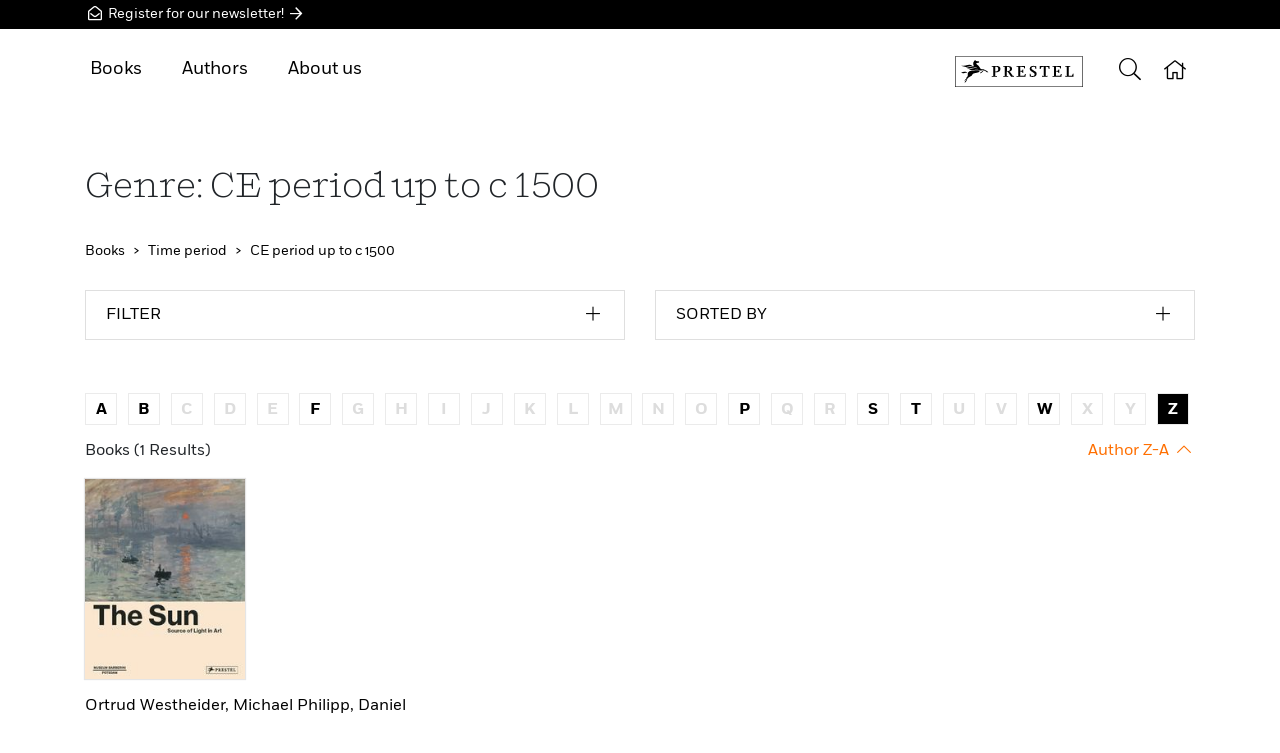

--- FILE ---
content_type: text/html;charset=UTF-8
request_url: https://prestelpublishing.penguinrandomhouse.de/Categories/Time-period/CE-period-up-to-c-1500/THEMA3K.rhd?sortOrder=autor&sortOrderDetail=autorZBisA&lastNameStartLetter=Z
body_size: 2614
content:
<!DOCTYPE html>

<html prefix="og: http://ogp.me/ns# fb: http://ogp.me/ns/fb# books: http://ogp.me/ns/books#" lang="en-US" class="no-touch">
<head>
  
    <meta http-equiv="x-ua-compatible" content="IE=edge">
    <meta charset="utf-8">
    
    <meta name="HandheldFriendly" content="True">
    <meta name="viewport" content="width=device-width, initial-scale=1.0, user-scalable=no">
    <meta name="googlebot" content="noarchive">
    <meta name="MSSmartTagsPreventParsing" content="true" />
    <link rel="shortcut icon" href="/favicon.ico" type="image/x-icon">
    <link rel="apple-touch-icon" href="/apple-touch-icon.png">
    <link rel="icon" type="image/png" sizes="32x32" href="/favicon-32x32.png">
    <link rel="icon" type="image/png" sizes="16x16" href="/favicon-16x16.png">
    <link rel="manifest" href="/site.webmanifest">
    <link rel="mask-icon" href="/safari-pinned-tab.svg" color="#5bbad5">
    <meta name="msapplication-TileColor" content="#2b5797">
    <meta name="theme-color" content="#ffffff">
    
      <meta name="robots" content="noindex">
      <meta name="date" content="2026-01-30T02:15:05+01:00">
      
      
      <meta name="copyright" content="Penguin Random House Verlagsgruppe, München, Germany">
      <meta name="email" content="webmaster@penguinrandomhouse.de">
      <title>Browse: CE period up to c 1500 - Prestel Publishing</title>
      <meta name="description" content="Here you will find the best titles of genres null and null from Penguin Random House.">
      <meta name="keywords">
      <link rel="canonical" href="https://prestelpublishing.penguinrandomhouse.de/Categories/Time-period/CE-period-up-to-c-1500/THEMA3K.rhd">
      
      
      
        
        <meta property="og:title" content="Browse - Prestel Publishing" />
        
        
        <meta property="og:url" content="https://www.penguin.de/Categories/Time-period/CE-period-up-to-c-1500/THEMA3K.rhd">
        
        <meta property="og:image" content="https://service.penguinrandomhouse.de/content/socialmedia/image/penguin_randomhouse_share.png" />
        
        
        
        
        

        
        
        
        
        
        
        
        <meta property="og:site_name" content="Prestel Publishing" />
        
        <meta property="fb:pages" content="784545468324605">

        <meta property="fb:pages" content="222615824747311">

        
        
        
        <meta property="og:author" content="Penguin Random House">
      
      <meta name="twitter:title" content="Browse - Prestel Publishing" />
      
      <meta name="twitter:url" content="https://www.penguin.de/Categories/Time-period/CE-period-up-to-c-1500/THEMA3K.rhd" />
      
      <meta name="twitter:card" content="summary" />
      <meta name="twitter:site" content="RandomhouseDE" />
      <meta name="twitter:creator" content="RandomhouseDE" />
      <meta name="facebook-domain-verification" content="z77wipkm7zplxvjarj38css2qt9u0m" />

   	

   	

    
    <script type="application/ld+json">
            { "@context": "http://schema.org", 
        "@type": "WebSite", 
        "url": "https://prestelpublishing.penguinrandomhouse.de" , 
        "potentialAction": { 
          "@type": "SearchAction", 
          "target": "https://prestelpublishing.penguinrandomhouse.de/Suche.rhd?searchText={search_term_string}"
          , "query-input": "required name=search_term_string" } }
	</script>


    
  
  <script src="https://penguin.epccm19.com/app.js?apiKey=f74721977a074f3390cf1845380c0ec95f9ebf057cf61994&amp;domain=88b0417" referrerpolicy="origin">
	</script>
  <link rel="stylesheet" href="/rh-responsiveWeb-web/webjars/rh-relaunch/1.50.2/assets/css/bundle.css?v=MS41MC4yLXJoLXJlbGF1bmNo">
  <script src="/rh-responsiveWeb-web/webjars/rh-relaunch/1.50.2/assets/js/async.js?path=/webjars/rh-relaunch&amp;v=MS41MC4yLXJoLXJlbGF1bmNo&amp;minified=true"></script>  
</head>

<body>
	
 <iframe  id="sessionRefreshId" width="0" height="0" src="/mysession/load/blank.rhd"></iframe>
<div class="body-wrap">
 
  <div class="header-wrap fixed-top d-print-none">
      <div class="newsletter-banner-top bg-pr-black">
          <div class="container py-1">
              <a class="text-white" href="http://prestel.us7.list-manage.com/subscribe?u=487111d387610e42563ada233&amp;id=cee4ec4946" data-gtm-id="btn" data-name="nl_cta" data-attribute="header" ><i class="icon-envelope-open-1"></i>
                Register for our newsletter! <i class="icon-arrow-right-1"></i></a>
          </div>
      </div>
    
    
      <div class="header container position-relative">
           
           
          
    <div class="header__menu-mobile">
      <ul>       
          
        <li><a href="#"><span><i class="icon-arrow-right"></i></span>Books</a>
          <ul>
            <li><a href="/Novelties.rhd">New Releases</a></li>
            <!-- li><a href="#" th:href="${vm.rhResponsiveWebJstlFunctions.getBestsellerPageUrl()}" th:text="#{rhd.web.CommonRb.bestseller}">Bestsellers</a></li>
            <li><a href="#" th:href="${vm.rhResponsiveWebJstlFunctions.getCommentOverviewPageUrl()}" th:text="#{rhd.web.CommonRb.leserstimmen}">Reviews</a></li-->
            <li><a href="/Categories.rhd">Genres &amp; Catagories</a></li>
            <li><a href="/Book-A-Z.rhd">Books A-Z</a></li>
          </ul>
        </li>
          
        <li><a href="/Authors/Overview.rhd">Authors</a></li>
        <!--li><a href="#" th:href="${vm.rhResponsiveWebJstlFunctions.getEventsPageUrl()}" th:text="#{rhd.web.CommonRb.modul.events}">Readings</a></li-->
          
        <li><a href="#"><span><i class="icon-arrow-right"></i></span>About us</a>
		  <ul>
            <li><a href="/About-Prestel-Publishing/About-Prestel/aid27522_12568.rhd">Our publishing houses</a></li>
            <li></li>
            <li></li>
            <li><a href="/About-Prestel-Publishing/Contact/aid27522_12569.rhd">Contact</a></li>
          </ul>
        </li>
        <li><a href="http://prestel.us7.list-manage.com/subscribe?u=487111d387610e42563ada233&amp;id=cee4ec4946">Newsletter</a></li>
      </ul>
    </div>
  
        
        <button class="header-button header-button__mobile-toggle" id="toggle-menu">
          <i class="icon-bars"></i>
        </button>
        
          
        
          
    <div class="header__menu">
	  <ul>             
        <li><a href="#">Books</a>
          <ul>
            <li><a href="/Novelties.rhd">New Releases</a></li>
            <!--  li><a href="#" th:href="${vm.rhResponsiveWebJstlFunctions.getBestsellerPageUrl()}" th:text="#{rhd.web.CommonRb.bestseller}">Bestsellers</a></li>
            <li><a href="#" th:href="${vm.rhResponsiveWebJstlFunctions.getCommentOverviewPageUrl()}" th:text="#{rhd.web.CommonRb.leserstimmen}">Reviews</a></li-->
            <li><a href="/Categories.rhd">Genres &amp; Catagories</a></li>
            <li><a href="/Book-A-Z.rhd">Books A-Z</a></li>
          </ul>
        </li>
            
        <li><a href="/Authors/Overview.rhd">Authors</a></li>
        <!-- <li><a href="#" th:href="${vm.rhResponsiveWebJstlFunctions.getEventsPageUrl()}" th:text="#{rhd.web.CommonRb.modul.events}">Readings</a></li-->

	    <li><a href="#" >About us</a>
          <ul>
            <li><a href="/About-Prestel-Publishing/About-Prestel/aid27522_12568.rhd">Our publishing houses</a></li>
            <li></li>
            <li></li>
            <li><a href="/About-Prestel-Publishing/Contact/aid27522_12569.rhd">Contact</a></li>
          </ul>
        </li>
         
      </ul>
    </div>
  
		
		  
        <div class="header__logo header__logo-prestel">
          <a href="/PublishingHouse/Prestel/58500.rhd"
             target="_self">
        
        
        
          <img src="/img/publishers/prestel.svg" alt="Prestel" class="title__logo title__logo-prestel">
        
      </a>
    </div>   
    

    <button class="header-button header-button__search" id="toggle-search" alt="Search" title="Search">
      <i class="icon-search"></i>
    </button>
      <div class="header__search">
        <div class="container">
          <form action="/Search.rhd" id="searchform" method="get">
            <div class="header__search-input-wrap">
              <i class="icon-search"></i> <input id="searchText" type="search" name="searchText"
                                                 data-search-url="/rh-responsiveWeb-web/autocomplete.rhd" placeholder="Search term" autocomplete="off" class="auto-complete-search"
                        >
            </div>
          </form>
        </div>
      </div>

      
        
      
        
      <a href="/" class="header-button header-button__home header-button__link">
        <i class="icon-home"></i>
      </a>
    
      
          
      </div>
    </div>

  <div class="content">
    <div class="container">
        <h1 class="h1 pb-3 font-heading">Genre: CE period up to c 1500</h1>
        <nav aria-label="breadcrumb">
    <ol class="breadcrumb" itemscope itemtype="http://schema.org/BreadcrumbList">
        <li class="breadcrumb-item" itemprop="itemListElement" itemscope itemtype="http://schema.org/ListItem">
            <a itemprop="item" href="/Categories.rhd"><span itemprop="name">Books</span></a>
            <meta itemprop="position" content="1" /></li>
        <li class="breadcrumb-item" itemprop="itemListElement" itemscope itemtype="http://schema.org/ListItem">
            <a itemprop="item" href="/Categories.rhd#THEMA3"><span itemprop="name">Time period</span></a>
            <meta itemprop="position" content="2" /></li>
        <li class="breadcrumb-item active" itemprop="itemListElement" itemscope itemtype="http://schema.org/ListItem">
            <a itemprop="item" href="#"><span itemprop="name">CE period up to c 1500</span></a>
            <meta itemprop="position" content="3" /></li>
    </ol>
</nav>
        <div class="pb-3">
    <div class="row">
        
          
        
          
		<div class="col-md">
            <div class="search-filter">
                <div class="list-group">
                    <div class="list-group-item">
                        <button class="btn btn-icon btn-streched btn-no-border text-uppercase" data-toggle="collapse"
                                data-target="#searchFilter">
                            <span><span>Filter</span> <i class="icon-plus"></i></span></button>
                        <div class="collapse" id="searchFilter">
                            <div class="pt-3">
                                <div class="pb-3">
                                    <select id="level4CategoryId" data-role="filter"
                                            data-filter-url="/Categories/Time-period/CE-period-up-to-c-1500/THEMA3K.rhd?sortOrder=autor&amp;sortOrderDetail=autorZBisA&amp;lastNameStartLetter=Z"
                                            class="custom-select" name="level4CategoryId">
                                        <option value="ALL">Subgenres</option>
                                        
                                    </select>
                                </div>
                 <div class="pb-3">
                    <select id="deliveryState" data-role="filter"
                      data-filter-url="/Categories/Time-period/CE-period-up-to-c-1500/THEMA3K.rhd?sortOrder=autor&amp;sortOrderDetail=autorZBisA&amp;lastNameStartLetter=Z"
                      data-filter-reset-url="/Categories/Time-period/CE-period-up-to-c-1500/THEMA3K.rhd?sortOrder=autor&amp;sortOrderDetail=autorZBisA&amp;lastNameStartLetter=Z"
                      class="custom-select">
                      <option value="">Delivery status</option>
                      <option value="lieferbar">Available</option>
                    </select>
                  </div>
                            </div>
                        </div>
                    </div>
                </div>
            </div>
        </div>
        <div class="col-md">
            <div class="search-sort">
                <div class="list-group">
                    <div class="list-group-item">
                        <button class="btn btn-icon btn-streched btn-no-border text-uppercase" data-toggle="collapse"
                                data-target="#searchSort">
                       <span><span>Sorted by</span> <i class="icon-plus"></i></span></button>
                      <div class="collapse" id="searchSort">
                        <div class="format-item mt-2">
                          <div class="format-item__link border-top">
                            <a href="/Categories/Time-period/CE-period-up-to-c-1500/THEMA3K.rhd?sortOrder=erscheinen" class="btn btn-icon btn-streched btn-no-border"><span>Release date</span> <i
                              class="icon-arrow-right"></i></a>
                          </div>
                        </div>
                        <div class="format-item mt-2">
                          <div class="format-item__link border-top">
                            <a href="/Categories/Time-period/CE-period-up-to-c-1500/THEMA3K.rhd?sortOrder=erscheinungsmonat" class="btn btn-icon btn-streched btn-no-border"><span>Month of release</span> <i
                              class="icon-arrow-right"></i></a>
                          </div>
                        </div>
                        <div class="format-item mt-2">
                          <div class="format-item__link border-top">
                            <a href="/Categories/Time-period/CE-period-up-to-c-1500/THEMA3K.rhd?sortOrder=autor" class="btn btn-icon btn-streched btn-no-border"><span>Author</span> <i
                              class="icon-arrow-right"></i></a>
                          </div>
                        </div>
                        <div class="format-item mt-2">
                          <div class="format-item__link border-top">
                            <a href="/Categories/Time-period/CE-period-up-to-c-1500/THEMA3K.rhd?sortOrder=titel" class="btn btn-icon btn-streched btn-no-border"><span>Title</span> <i
                              class="icon-arrow-right"></i></a>
                          </div>
                        </div>
                      </div>
                    </div>
                </div>
            </div>
        </div>
   
		
    </div>
</div>
        <div class="pb-4">
    
  </div>
        <div class="pb-3">
     
        <div class="py-2">
    <div class="character-list">
        <div><a href="/Categories/Time-period/CE-period-up-to-c-1500/THEMA3K.rhd?sortOrder=autor&amp;sortOrderDetail=autorZBisA&amp;lastNameStartLetter=A">A</a></div>
        <div><a href="/Categories/Time-period/CE-period-up-to-c-1500/THEMA3K.rhd?sortOrder=autor&amp;sortOrderDetail=autorZBisA&amp;lastNameStartLetter=B">B</a></div>
        <div><a href="/Categories/Time-period/CE-period-up-to-c-1500/THEMA3K.rhd?sortOrder=autor&amp;sortOrderDetail=autorZBisA&amp;lastNameStartLetter=C" class="disabled">C</a></div>
        <div><a href="/Categories/Time-period/CE-period-up-to-c-1500/THEMA3K.rhd?sortOrder=autor&amp;sortOrderDetail=autorZBisA&amp;lastNameStartLetter=D" class="disabled">D</a></div>
        <div><a href="/Categories/Time-period/CE-period-up-to-c-1500/THEMA3K.rhd?sortOrder=autor&amp;sortOrderDetail=autorZBisA&amp;lastNameStartLetter=E" class="disabled">E</a></div>
        <div><a href="/Categories/Time-period/CE-period-up-to-c-1500/THEMA3K.rhd?sortOrder=autor&amp;sortOrderDetail=autorZBisA&amp;lastNameStartLetter=F">F</a></div>
        <div><a href="/Categories/Time-period/CE-period-up-to-c-1500/THEMA3K.rhd?sortOrder=autor&amp;sortOrderDetail=autorZBisA&amp;lastNameStartLetter=G" class="disabled">G</a></div>
        <div><a href="/Categories/Time-period/CE-period-up-to-c-1500/THEMA3K.rhd?sortOrder=autor&amp;sortOrderDetail=autorZBisA&amp;lastNameStartLetter=H" class="disabled">H</a></div>
        <div><a href="/Categories/Time-period/CE-period-up-to-c-1500/THEMA3K.rhd?sortOrder=autor&amp;sortOrderDetail=autorZBisA&amp;lastNameStartLetter=I" class="disabled">I</a></div>
        <div><a href="/Categories/Time-period/CE-period-up-to-c-1500/THEMA3K.rhd?sortOrder=autor&amp;sortOrderDetail=autorZBisA&amp;lastNameStartLetter=J" class="disabled">J</a></div>
        <div><a href="/Categories/Time-period/CE-period-up-to-c-1500/THEMA3K.rhd?sortOrder=autor&amp;sortOrderDetail=autorZBisA&amp;lastNameStartLetter=K" class="disabled">K</a></div>
        <div><a href="/Categories/Time-period/CE-period-up-to-c-1500/THEMA3K.rhd?sortOrder=autor&amp;sortOrderDetail=autorZBisA&amp;lastNameStartLetter=L" class="disabled">L</a></div>
        <div><a href="/Categories/Time-period/CE-period-up-to-c-1500/THEMA3K.rhd?sortOrder=autor&amp;sortOrderDetail=autorZBisA&amp;lastNameStartLetter=M" class="disabled">M</a></div>
        <div><a href="/Categories/Time-period/CE-period-up-to-c-1500/THEMA3K.rhd?sortOrder=autor&amp;sortOrderDetail=autorZBisA&amp;lastNameStartLetter=N" class="disabled">N</a></div>
        <div><a href="/Categories/Time-period/CE-period-up-to-c-1500/THEMA3K.rhd?sortOrder=autor&amp;sortOrderDetail=autorZBisA&amp;lastNameStartLetter=O" class="disabled">O</a></div>
        <div><a href="/Categories/Time-period/CE-period-up-to-c-1500/THEMA3K.rhd?sortOrder=autor&amp;sortOrderDetail=autorZBisA&amp;lastNameStartLetter=P">P</a></div>
        <div><a href="/Categories/Time-period/CE-period-up-to-c-1500/THEMA3K.rhd?sortOrder=autor&amp;sortOrderDetail=autorZBisA&amp;lastNameStartLetter=Q" class="disabled">Q</a></div>
        <div><a href="/Categories/Time-period/CE-period-up-to-c-1500/THEMA3K.rhd?sortOrder=autor&amp;sortOrderDetail=autorZBisA&amp;lastNameStartLetter=R" class="disabled">R</a></div>
        <div><a href="/Categories/Time-period/CE-period-up-to-c-1500/THEMA3K.rhd?sortOrder=autor&amp;sortOrderDetail=autorZBisA&amp;lastNameStartLetter=S">S</a></div>
        <div><a href="/Categories/Time-period/CE-period-up-to-c-1500/THEMA3K.rhd?sortOrder=autor&amp;sortOrderDetail=autorZBisA&amp;lastNameStartLetter=T">T</a></div>
        <div><a href="/Categories/Time-period/CE-period-up-to-c-1500/THEMA3K.rhd?sortOrder=autor&amp;sortOrderDetail=autorZBisA&amp;lastNameStartLetter=U" class="disabled">U</a></div>
        <div><a href="/Categories/Time-period/CE-period-up-to-c-1500/THEMA3K.rhd?sortOrder=autor&amp;sortOrderDetail=autorZBisA&amp;lastNameStartLetter=V" class="disabled">V</a></div>
        <div><a href="/Categories/Time-period/CE-period-up-to-c-1500/THEMA3K.rhd?sortOrder=autor&amp;sortOrderDetail=autorZBisA&amp;lastNameStartLetter=W">W</a></div>
        <div><a href="/Categories/Time-period/CE-period-up-to-c-1500/THEMA3K.rhd?sortOrder=autor&amp;sortOrderDetail=autorZBisA&amp;lastNameStartLetter=X" class="disabled">X</a></div>
        <div><a href="/Categories/Time-period/CE-period-up-to-c-1500/THEMA3K.rhd?sortOrder=autor&amp;sortOrderDetail=autorZBisA&amp;lastNameStartLetter=Y" class="disabled">Y</a></div>
        <div><a href="/Categories/Time-period/CE-period-up-to-c-1500/THEMA3K.rhd?sortOrder=autor&amp;sortOrderDetail=autorZBisA&amp;lastNameStartLetter=Z" class="active">Z</a></div>
    </div>
</div>
    
    <div class="d-flex justify-content-between">
        <div>Books (1 Results)</div>
        
        <div>
          
              
              <a href="/Categories/Time-period/CE-period-up-to-c-1500/THEMA3K.rhd?sortOrder=autor&amp;sortOrderDetail=autorABisZ&amp;lastNameStartLetter=Z">Author Z-A <i class="icon-chevron-up"></i></a>               
          
          
          
          
          
       </div>
   </div>
</div>
        <div class="row edition-group">
    <div class="col-sm-6 col-md-4 pb-5">
      <div class="h-100 border-bottom border-dark observe-data-layer" data-gtm-data-layer-obj="{&quot;event&quot;:&quot;ec_ListView&quot;,&quot;ecommerce&quot;:{&quot;currencyCode&quot;:&quot;EUR&quot;,&quot;impressions&quot;:[{&quot;quantity&quot;:1,&quot;dimension7&quot;:1,&quot;position&quot;:1,&quot;list&quot;:&quot;kategorie&quot;,&quot;name&quot;:&quot;Sonne Barberini E&quot;,&quot;id&quot;:&quot;978-3-7913-7965-4&quot;,&quot;variant&quot;:&quot;Hardcover  with jacket&quot;,&quot;category&quot;:&quot;580 Kunst&quot;,&quot;price&quot;:&quot;55.00&quot;,&quot;dimension1&quot;:&quot;544456&quot;,&quot;dimension2&quot;:&quot;2023-04-12&quot;,&quot;dimension3&quot;:&quot;345704&quot;,&quot;dimension4&quot;:&quot;58500&quot;,&quot;dimension5&quot;:&quot;605190&quot;,&quot;dimension6&quot;:&quot;Hardcover&quot;}]}}">
        <div class="row pb-3">

          <div class="col-6">
              
    
      <figure class="mb-0 is-loading is-english">
        
        
        
        
        <a href="/book/The-Sun/Ortrud-Westheider/Prestel/e605190.rhd" class="push-data-layer"
          data-gtm-data-layer-obj="{&quot;event&quot;:&quot;ec_ListClick&quot;,&quot;ecommerce&quot;:{&quot;click&quot;:{&quot;actionField&quot;:{&quot;list&quot;:&quot;kategorie&quot;},&quot;products&quot;:[{&quot;quantity&quot;:1,&quot;dimension7&quot;:1,&quot;position&quot;:1,&quot;name&quot;:&quot;Sonne Barberini E&quot;,&quot;id&quot;:&quot;978-3-7913-7965-4&quot;,&quot;variant&quot;:&quot;Hardcover  with jacket&quot;,&quot;category&quot;:&quot;580 Kunst&quot;,&quot;price&quot;:&quot;55.00&quot;,&quot;dimension1&quot;:&quot;544456&quot;,&quot;dimension2&quot;:&quot;2023-04-12&quot;,&quot;dimension3&quot;:&quot;345704&quot;,&quot;dimension4&quot;:&quot;58500&quot;,&quot;dimension5&quot;:&quot;605190&quot;,&quot;dimension6&quot;:&quot;Hardcover&quot;}]}}}"> <img
          src="data:image/svg+xml,%3Csvg xmlns=&#39;http://www.w3.org/2000/svg&#39; width=&#39;195&#39; height=&#39;244&#39; viewBox=&#39;0 0 195 244&#39;%3E%3C/svg%3E"
          data-src="/content/edition/cover/195px/9783791379654.jpg" alt="The Sun" class="has-shadow"
          >
        </a>
        
        
        
      </figure>
    
    
  
          </div>

          <div class="col-6">
            
          </div>
        </div>
        
        <h3 class="h6">
          
            <a class="link-black" href="/Author/Ortrud-Westheider/p345704.rhd">
              Ortrud Westheider, 
            </a>
          
            <a class="link-black" href="/Author/Michael-Philipp/p616646.rhd">
              Michael Philipp, 
            </a>
          
            <a class="link-black" href="/Author/Daniel-Zamani/p734446.rhd">
              Daniel Zamani
            </a>
          

        </h3>
        <h2 class="h5 font-heading">The Sun</h2>
        <div class="small">
          
          
          
          
            <a class="link-black" href="/book/The-Sun/Ortrud-Westheider/Prestel/e605190.rhd"
              >Hardcover</a>
            
          
        </div>
        <div class="py-3">
          <a class="btn btn-outline-primary push-data-layer" href="/book/The-Sun/Ortrud-Westheider/Prestel/e605190.rhd" data-gtm-data-layer-obj="{&quot;event&quot;:&quot;ec_ListClick&quot;,&quot;ecommerce&quot;:{&quot;click&quot;:{&quot;actionField&quot;:{&quot;list&quot;:&quot;kategorie&quot;},&quot;products&quot;:[{&quot;quantity&quot;:1,&quot;dimension7&quot;:1,&quot;position&quot;:1,&quot;name&quot;:&quot;Sonne Barberini E&quot;,&quot;id&quot;:&quot;978-3-7913-7965-4&quot;,&quot;variant&quot;:&quot;Hardcover  with jacket&quot;,&quot;category&quot;:&quot;580 Kunst&quot;,&quot;price&quot;:&quot;55.00&quot;,&quot;dimension1&quot;:&quot;544456&quot;,&quot;dimension2&quot;:&quot;2023-04-12&quot;,&quot;dimension3&quot;:&quot;345704&quot;,&quot;dimension4&quot;:&quot;58500&quot;,&quot;dimension5&quot;:&quot;605190&quot;,&quot;dimension6&quot;:&quot;Hardcover&quot;}]}}}">Read More</a>
        </div>
      </div>
    </div>

  </div>
        
    </div>
  </div>

  <div class="footer-wrap d-print-none">
    <div class="container">
      <div class="pb-5">
          <div class="text-center position-relative border-top border-bottom border-dark">
          <span style="font-size: 40px; position:relative; top: -30px; border-left:solid 20px #fff; border-right:solid 20px #fff; background-color: #fff"><i
                      class="icon-envelope-open"></i></span>
              <div style="margin-top: -30px;" class="pb-4 px-4 pt-2">
                  <div class="h2 font-heading">Newsletter</div>
                  <div class="pb-3"></div>
                  <div><a class="btn btn-outline-primary" href="http://prestel.us7.list-manage.com/subscribe?u=487111d387610e42563ada233&amp;id=cee4ec4946" data-gtm-id="btn" data-name="nl_cta" data-attribute="footer">Sign up now</a></div>
              </div>
          </div>
      </div>
    </div>
    
  
    <div class="container">
      
      
      <div class="row pb-4">
        <div class="col-md col-lg-8">
          <p class="pb-2"></p>
        </div>
        
      </div>
      <hr>
      <div class="row">
        <div class="col-lg-7">
          <div class="footer-nav pb-4">
            <a class="footer-nav-link" href="/PublishingHouse/Prestel/58500.rhd">Home</a> 
            <!-- //// DE begin-->
            
            <!-- //// DE  end-->
            <!-- //// EN begin -->
            
	            <a class="footer-nav-link" href="/About-Prestel-Publishing/About-Prestel/aid27522_12568.rhd">About us</a> 
	            <a class="footer-nav-link" href="/About-Prestel-Publishing/Contact/aid27522_12569.rhd">Contact</a>
	            <a class="footer-nav-link" href="/Prestel-Publishing-Legal-Notice-Data-Privacy/Legal-Notice/aid64836_12821.rhd">Legal Notice</a> 
	            <a class="footer-nav-link" href="/Prestel-Publishing-Legal-Notice-Data-Privacy/Data-Privacy/aid64836_12822.rhd">Data Privacy</a>
            
            <!-- //// EN  end-->
            <a href="#CCM.openWidget" class="js-cl-revoke-btn footer-nav-link">Cookies</a>
            
          </div>

        </div>
        <div class="col-lg">
          <p class="copyright">© Penguin Random House Verlagsgruppe GmbH</p>
        </div>
      </div>
    </div>
  </div>

  <div class="button-to-top d-print-none">
    <button class="btn btn-primary" id="toTop"><i class="icon-chevron-up"></i></button>
  </div>

   
</div>
</body>
</html>



--- FILE ---
content_type: text/html;charset=utf-8
request_url: https://service.penguinrandomhouse.de/Service-Startseite-B2B/aid94033.rhd
body_size: 2647
content:
<!DOCTYPE html>

<html prefix="og: http://ogp.me/ns# fb: http://ogp.me/ns/fb# books: http://ogp.me/ns/books#" lang="de" class="no-js">
<head>
  
    <meta http-equiv="x-ua-compatible" content="IE=edge">
    <meta charset="utf-8">
    
    <meta name="HandheldFriendly" content="True">
    <meta name="viewport" content="width=device-width, initial-scale=1.0">
    <meta name="googlebot" content="noarchive">
    <meta name="MSSmartTagsPreventParsing" content="true" />
    <link rel="shortcut icon" href="/favicon.ico" type="image/x-icon">
    <link rel="apple-touch-icon" sizes="180x180" href="/rh-responsiveWeb-web/webjars/rh-mobile/1.34.3/img/apple-touch-icon.png">
    <link rel="icon" type="image/png" sizes="32x32" href="/favicon-32x32.png">
    <link rel="icon" type="image/png" sizes="16x16" href="/favicon-16x16.png">
    <link rel="manifest" href="/rh-responsiveWeb-web/webjars/rh-mobile/1.34.3/img/manifest.json">
    <link rel="mask-icon" href="/rh-responsiveWeb-web/webjars/rh-mobile/1.34.3/img/safari-pinned-tab.svg" color="#2c9285">
    <link rel="shortcut icon" href="/favicon.ico">
    <meta name="msapplication-config" content="/rh-responsiveWeb-web/webjars/rh-mobile/1.34.3/img/browserconfig.xml">
    <meta name="theme-color" content="#ffffff">
    
      <meta name="date" content="2026-01-30T02:15:06+01:00">
      
      
      <meta name="copyright" content="Penguin Random House Verlagsgruppe, München, Germany">
      <meta name="email" content="webmaster@penguinrandomhouse.de">
      <title>Service Penguin Random House Verlagsgruppe</title>
      <meta name="description" content="Startseite zu unseren Serviceseiten der Penguin Random House Verlagsgruppe: Handel, Presseportal, Autorenportal, Bloggerportal, Veranstaltungen, Custom Books, Foreign Rights, Lizenzen, Medienagentur und Referentenagentur. Direkte Links zu Vorschauen und Logos.">
      <meta name="keywords">
      <link rel="canonical" href="https://service.penguinrandomhouse.de/Service-Penguin-Random-House-Verlagsgruppe/aid94033.rhd">
      
      
      
        <meta property="og:type" content="article">
        <meta property="og:title" content="Service Penguin Random House Verlagsgruppe" />
        <meta property="og:description" content="Startseite zu unseren Serviceseiten der Penguin Random House Verlagsgruppe: Handel, Presseportal, Autorenportal, Bloggerportal, Veranstaltungen, Custom Books, Foreign Rights, Lizenzen, Medienagentur und Referentenagentur. Direkte Links zu Vorschauen und Logos.">
        
        
        
        <meta property="og:image" content="https://service.penguinrandomhouse.de/content/socialmedia/image/penguin_randomhouse_share.png" />
        
        
        
        
        

        
        
        
        
        
        
        
        <meta property="og:site_name" content="Penguin Random House Verlagsgruppe" />
        
        <meta property="fb:pages" content="784545468324605"><!-- Buchentdecker -->
        <meta property="fb:pages" content="222615824747311"><!-- Hey Reader -->

        
        
        
        <meta property="og:author" content="Penguin Random House">
      
      
      
      
      
      
      
      

   	

   	<script type="application/ld+json">
	 {
  "@context" : "https://schema.org",
  "@type" : "Article",
  "headline" : "Service Penguin Random House Verlagsgruppe",
  "dateModified" : "2025-04-07"
}
    </script>

    
    <script type="application/ld+json">
            { "@context": "http://schema.org", 
        "@type": "WebSite", 
        "url": "https://service.penguinrandomhouse.de" , 
        "potentialAction": { 
          "@type": "SearchAction", 
          "target": "https://service.penguinrandomhouse.de/Suche.rhd?searchText={search_term_string}"
          , "query-input": "required name=search_term_string" } }
	</script>

    

    
  
  <script src="https://penguin.epccm19.com/app.js?apiKey=f74721977a074f3390cf1845380c0ec95f9ebf057cf61994&amp;domain=c72ff96" referrerpolicy="origin">
	</script>
  
      <link rel="stylesheet" href="/rh-responsiveWeb-web/webjars/rh-mobile/1.34.3/css/tailwind.css?v=Mi45MC40LQ==">
      <link rel="stylesheet" href="/rh-responsiveWeb-web/webjars/rh-mobile/1.34.3/css/styles.min.css?v=Mi45MC40LQ==">
  
  
</head>

<body class="prh">
    <div class="body-wrap">
        <div class="outer-header-wrap">
            <div class="header-wrap">
                    
                    
                        <a href="/index.rhd">
                            <img class="header__logo"
                                  src="/rh-responsiveWeb-web/img/publishers/penguin_randomhouse.svg"
                                  alt="Penguin Random House" />
                        </a>
                    
            </div>
        </div>

        <div class="cont-wrap">
            

    
  <div class="section-menu">
      <div class="section-menu__center">
        <div class="section-menu__toggle-handler">
          <div class="section-menu__toggle"><span></span><span></span> <span></span> <span></span></div>
          <div class="section-menu__label bold">MENÜ</div>
        </div>
    </div>
    <ul class="section-menu__items">
      
          <li>
            <div class="section-menu__center">
              <a href="#Intro">Intro</a>
            </div>
          </li>
      
          
      
          
      
          
      
          
      
          
      
          
      
          
      
          
      
          
      
          
      
    </ul>
  </div>


    
  
  <div class="section " data-anchor="Intro"
    id="Intro">
    
    
      

  
  
  
  
  
 
 
 
 
 
 
 
 
 
 
   <div class="container">
  <div class="content ">

    
    
    
    

      <h2 class="title is-3 has-text-centered">Herzlich Willkommen auf den Serviceseiten der Penguin Random House Verlagsgruppe!</h2>
      <p><div align="center"><b>Ihre Verlage. Unser Service.</b></div><br /><br /><hr /> <br /><br /><b>Unsere Servicebereiche:</b><br /><br /><a class="button is-primary" href="https://service.penguinrandomhouse.de/handel"><b>Handel</b></a>  <a class="button is-primary" href="https://presse.penguinrandomhouse.de"><b>Presse</b></a> <a class="button is-primary" href="https://veranstalter.penguinrandomhouse.de"><b>Veranstaltungen</b></a>  <a class="button is-primary" href="https://blogger.penguinrandomhouse.de"><b>Bloggerportal</b></a> <a class="button is-primary" href="https://autorenportal.penguinrandomhouse.de"><b>Autorenportal</b></a> <a class="button is-primary" href="https://service.penguinrandomhouse.de/custombooks"><b>CustomBooks</b></a> <br /><br /><a class="button is-primary" href="https://foreignrights.penguinrandomhouse.de"><b>Foreign Rights</b></a> <a class="button is-primary" href="https://service.penguinrandomhouse.de/lizenzen"><b>Lizenzen</b></a> <a class="button is-primary" href="https://service.penguinrandomhouse.de/medienagentur"><b>Medienagentur</b></a> <a class="button is-primary" href="https://www.referentenagentur-bertelsmann.de"><b>Referentenagentur</b></a> <a class="button is-primary" href="https://www.penguin.de/kontakt"><b>Kontakt</b></a><br /><br /><hr /><br /><br /><b>Wichtige Service-Informationen für Sie:</b><br /><br /><a class="button is-primary" href="https://service.penguinrandomhouse.de/vorschauen"><b>Vorschauen</b></a> <a class="button is-primary" href="https://www.vlb-tix.de" target="_blank" rel="noopener noreferrer"><b>VLB-TIX</b></a> <a class="button is-primary" href="https://service.penguinrandomhouse.de/logos"><b>Logo Download</b></a> <a class="button is-primary" href="https://www.penguin.de/"><b>Unsere Verlagsseite</b></a><br /><br /><hr /> <br /><br /><div align="center"><b>Ihr direkter Kontakt: <a href="mailto:info&#64;service.penguinrandomhouse.de">info&#64;service.penguinrandomhouse.de</a>, telefonisch unter &#43;49 (0)800 500 33 22</b><br /><b>oder über unser <a href="https://www.penguin.de/kontakt" target="_blank" rel="noopener noreferrer">Kontaktformular</a></b></div><br /><br /><hr /> <br /><br /><a class="button is-primary is-outlined" href="https://service.penguinrandomhouse.de/handel"><b>Handel</b></a><br /><br />Im Servicebereich finden Sie unsere Vorschauen, Bestellscheine &amp; Werbemittel, sowie Inspiration zu Themen und Trends.<br /><br /><a class="button is-primary is-outlined" href="https://presse.penguinrandomhouse.de"><b>Presse </b></a> <br /><br />Unsere Kolleg*innen aus den Presseabteilungen der Verlagsgruppe stellen Ihnen hier aktuelle und weiterführende Informationen zu unseren Büchern und Autor*innen zur Verfügung. Zusätzlich finden Sie hier alle Unternehmensmeldungen, sowie eine Übersicht Ihrer Ansprechpartner*innen.<br /><br /><a class="button is-primary is-outlined" href="https://foreignrights.penguinrandomhouse.de"><b>Foreign Rights</b></a> <br /><br /> Feel free to browse our online catalogues by categories and find more information, press comments or sample translations. Please do not hesitate to contact us for further information or reading copies.<br /><br /><a class="button is-primary is-outlined" href="https://service.penguinrandomhouse.de/lizenzen"><b>Abdruckgenehmigungen / Copyright Permissions </b></a> <br /><br />Sie möchten einen Auszug aus einem unserer Bücher verwenden? Wir stellen Ihnen ein Formular für Ihre Abdruckanfrage zur Verfügung und kümmern uns gern um Ihre schriftliche Anfrage.<br /><br /><a class="button is-primary is-outlined" href="https://service.penguinrandomhouse.de/custombooks"><b>CustomBooks / Corporate Publishing</b></a> <br /><br />Sie planen, eine Firmengeschichte oder Jubiläumsschrift herauszugeben? Sie benötigen ein Themen-Booklet für Ihre Marketingaktion? Suchen Sie ein passendes Buchgeschenk für Ihre Kund*innen? Dann sind Sie bei uns richtig. Zusammen mit Ihnen konzipieren und produzieren wir Ihr ganz persönliches „CustomBook“.<br /><br /><a class="button is-primary is-outlined" href="https://www.referentenagentur-bertelsmann.de"><b>Referentenagentur Bertelsmann</b></a> <br /><br />Die Referentenagentur Bertelsmann vermittelt nationale und internationale Top-Redner*innen und Moderator*innen für Kongresse, Führungskräftetagungen, Firmenjubiläen und weitere Business Events. Gerne unterstützen wir Sie bei der Buchung.<br /><br /><br /><hr /></p>

    
    

    
    

    
    

  </div>
</div>
 
 
 
 
 
 
 
 
 
 



    
  </div>
  
  <div class="section " data-anchor="Handel"
    id="Handel">
    
    
      



    
  </div>
  
  <div class="section " data-anchor="Presse"
    id="Presse">
    
    
      



    
  </div>
  
  <div class="section " data-anchor="Veranstaltungen"
    id="Veranstaltungen">
    
    
      



    
  </div>
  
  <div class="section " data-anchor="Bloggerportal"
    id="Bloggerportal">
    
    
      



    
  </div>
  
  <div class="section " data-anchor="Autorenportal"
    id="Autorenportal">
    
    
      



    
  </div>
  
  <div class="section " data-anchor="Custom-Books"
    id="Custom-Books">
    
    
      



    
  </div>
  
  <div class="section " data-anchor="Foreign-Rights"
    id="Foreign-Rights">
    
    
      



    
  </div>
  
  <div class="section " data-anchor="Medienagentur"
    id="Medienagentur">
    
    
      



    
  </div>
  
  <div class="section " data-anchor="Newsletter"
    id="Newsletter">
    
    
      



    
  </div>
  
  <div class="section " data-anchor="Referentenagentur"
    id="Referentenagentur">
    
    
      



    
  </div>
  



    <div class="is-sticky-to-top">
        <div class="button button-to-top" id="toTop">
            <i class="icon-up-open"></i>
        </div>
    </div>

        </div>

      <div class="container-footer">
      <p class="font-weight-bold" style="margin-bottom: 1rem">Unser Service-Angebot für Sie:</p>
      <div class="row pb-4">
          <div class="col-sm-9">
              <div class="service-menu pb-4">
			<ul>
				<li class="service-menu__item"><a href="https://presse.penguinrandomhouse.de/" target="_blank">Presse</a></li>
				<li class="service-menu__item"><a href="https://foreignrights.penguinrandomhouse.de/" target="_blank">Foreign Rights</a></li>
				<li class="service-menu__item"><a href="https://service.penguinrandomhouse.de/medienagentur" target="_blank">Medienagentur</a></li>

				<li class="service-menu__item"><a href="https://service.penguinrandomhouse.de/handel" target="_blank">Handel</a></li>
				<li class="service-menu__item"><a href="https://karriere.penguinrandomhouse.de" target="_blank">Karriere bei uns</a></li>
				<li class="service-menu__item"><a href="http://www.referentenagentur-bertelsmann.de" target="_blank">Referentenagentur</a></li>

				<li class="service-menu__item"><a href="https://blogger.penguinrandomhouse.de/" target="_blank">Bloggerportal</a></li>
				<li class="service-menu__item"><a href="https://service.penguinrandomhouse.de/lizenzen" target="_blank">Lizenzen</a></li>
				<li class="service-menu__item"><a href="https://service.penguinrandomhouse.de/fuer-veranstalter" target="_blank">Für Veranstalter</a></li>

				<li class="service-menu__item"><a href="https://service.penguinrandomhouse.de/custombooks" target="_blank">CustomBooks</a></li>
				<li class="service-menu__item"><a href="https://manuskripte.penguinrandomhouse.de" target="_blank">Manuskripte</a></li>
              <li class="service-menu__item"><a href="http://www.penguin.de/Nachhaltigkeit-in-der-Penguin-Random-House-Verlagsgruppe/aid92564.rhd" target="_blank">Nachhaltigkeit</a></li>
			</ul>
		</div>
        </div>
        <div class="col-sm-3">
          <div class="footer__logo-rh pb-4">
            <a href="/"><img src="/rh-responsiveWeb-web/webjars/rh-relaunch/1.50.2/assets/img/logo_penguin-randomhouse-footer.png"
              srcset="/rh-responsiveWeb-web/webjars/rh-relaunch/1.50.2/assets/img/logo_penguin-randomhouse-footer.png 1x, /rh-responsiveWeb-web/webjars/rh-relaunch/1.50.2/assets/img/logo_penguin-randomhouse-footer@2x.png 2x"
              alt="Penguin Random House Verlagsgruppe"></a>
          </div>
        </div>
      </div>
      <div class="row pb-">
          <div class="col-md col-lg-8">
              <p class="pb-2"></p>
          </div>
      </div>
      <div class="pb-4" >
          <ul
                  class="tw-flex tw-flex-wrap tw-py-1 tw-gap-4"
          >
              <li class="tw-w-20 tw-h-20">
                  <a
                          href="https://www.facebook.com/penguinbuecher"
                          target="_blank"
                          rel="noopener noreferrer"
                          class="tw-flex tw-flex-col tw-items-center tw-text-black hover:!tw-text-black"
                  ><svg
                          class="tw-w-10 tw-fill-black tw-mb-[.875rem]"
                          fill="none"
                          xmlns="http://www.w3.org/2000/svg"
                          viewBox="0 0 50 50"
                  >
                      <g clip-path="url(#a)">
                          <path
                                  fill-rule="evenodd"
                                  clip-rule="evenodd"
                                  d="M37 18.2c-.1-1-.3-1.6-.6-2.3-.3-.6-.6-1-1-1.4a5.2 5.2 0 0 0-3-1.4L29 13H18.2c-1 0-1.6.3-2.3.6a5 5 0 0 0-2.8 4L13 21v10.6c.1 1 .3 1.7.6 2.4a5 5 0 0 0 3.3 2.6c.5.2 1 .2 1.7.3h4.1v-9h-3.2v-3.6h3.2v-2.8c0-3.2 2-5 4.8-5 1.4 0 2.9.3 2.9.3V20h-1.6c-1.6 0-2.1 1-2.1 2v2.4h3.5l-.6 3.7h-3V37h4.7c.8 0 1.3-.1 1.8-.3a5 5 0 0 0 3.3-2.6c.3-.7.5-1.4.6-2.3V18.2M25 1a24 24 0 1 1 0 48 24 24 0 0 1 0-48Zm0-1a25 25 0 1 0 0 50 25 25 0 0 0 0-50Z"
                                  fill="#000"
                          ></path>
                      </g>
                      <defs>
                          <clipPath id="a">
                              <path
                                      fill="#fff"
                                      d="M0 0H50V50H0z"
                              ></path>
                          </clipPath>
                      </defs>
                  </svg>
                      Facebook</a
                  >
              </li>
              <li class="tw-w-20 tw-h-20">
                  <a
                          href="https://www.instagram.com/penguinbuecher/"
                          target="_blank"
                          rel="noopener noreferrer"
                          class="tw-flex tw-flex-col tw-items-center tw-text-black hover:!tw-text-black"
                  ><svg
                          class="tw-w-10 tw-fill-black tw-mb-[.875rem]"
                          fill="none"
                          xmlns="http://www.w3.org/2000/svg"
                          viewBox="0 0 50 50"
                  >
                      <g clip-path="url(#a)">
                          <path
                                  fill-rule="evenodd"
                                  clip-rule="evenodd"
                                  d="M25 22a3 3 0 1 1 0 6 3 3 0 0 1 0-6Zm4.6-.6a1 1 0 1 1 0-2 1 1 0 0 1 0 2ZM25 29.6a4.6 4.6 0 1 1 0-9.2 4.6 4.6 0 0 1 0 9.2Zm6.2-10.8c-.7-.7-1.5-1-2.6-1h-7.2c-1 0-2 .3-2.6 1-.7.7-1 1.5-1 2.6v7.2c0 1 .3 2 1 2.6.7.7 1.5 1 2.6 1h7.2c1 0 2-.3 2.6-1 .7-.7 1-1.5 1-2.6v-7.2c0-1-.3-2-1-2.6Zm2.6 9.8a5 5 0 0 1-5.2 5.2h-7.2a5.1 5.1 0 0 1-5.2-5.2v-7.2a5 5 0 0 1 5.2-5.2h7.2c3 0 5.2 2.3 5.2 5.2v7.2ZM37 18.2a6 6 0 0 0-.6-2.3c-.3-.6-.6-1-1-1.4a5.2 5.2 0 0 0-3-1.4L29 13H18.2a6 6 0 0 0-2.3.6 5.2 5.2 0 0 0-2.8 4L13 21v10.6c.1 1 .3 1.7.6 2.4a5 5 0 0 0 3.3 2.6c.5.2 1 .2 1.7.3h12.7c.8 0 1.3-.1 1.8-.3a5 5 0 0 0 3.3-2.7 6 6 0 0 0 .6-2.2V18.2ZM25 1a24 24 0 1 1 0 48 24 24 0 0 1 0-48Zm0-1a25 25 0 1 0 0 50 25 25 0 0 0 0-50Z"
                                  fill="#000"
                          ></path>
                      </g>
                      <defs>
                          <clipPath id="a">
                              <path
                                      fill="#fff"
                                      d="M0 0H50V50H0z"
                              ></path>
                          </clipPath>
                      </defs>
                  </svg>
                      Instagram</a
                  >
              </li>
              <li class="tw-w-20 tw-h-20">
                  <a
                          href="https://www.tiktok.com/@penguinbuecher"
                          target="_blank"
                          rel="noopener noreferrer"
                          class="tw-flex tw-flex-col tw-items-center tw-text-black hover:!tw-text-black"
                  ><svg
                          class="tw-w-10 tw-fill-black tw-mb-[.875rem]"
                          viewBox="0 0 40 40"
                          fill="none"
                          xmlns="http://www.w3.org/2000/svg"
                  >
                      <g clip-path="url(#clip0_8199_658)">
                          <path
                                  d="M20 0.8C30.584 0.8 39.2 9.416 39.2 20C39.2 30.584 30.584 39.2 20 39.2C9.416 39.2 0.8 30.584 0.8 20C0.8 9.416 9.416 0.8 20 0.8ZM20 0C8.952 0 0 8.952 0 20C0 31.048 8.952 40 20 40C31.048 40 40 31.048 40 20C40 8.952 31.048 0 20 0ZM28.4 18.272C26.752 18.272 25.136 17.76 23.792 16.8V23.504C23.792 26.872 21.056 29.6 17.696 29.6C14.328 29.6 11.6 26.864 11.6 23.504C11.6 20.136 14.336 17.408 17.696 17.408C17.976 17.408 18.256 17.424 18.528 17.464V20.832C17.056 20.368 15.48 21.184 15.016 22.664C14.552 24.144 15.368 25.712 16.848 26.176C18.328 26.64 19.896 25.824 20.36 24.344C20.448 24.072 20.488 23.792 20.488 23.504V10.4H23.792C23.792 10.68 23.816 10.96 23.864 11.232C24.096 12.472 24.824 13.56 25.888 14.24C26.632 14.736 27.504 14.992 28.4 14.992V18.272Z"
                                  fill="black"
                          ></path>
                      </g>
                  </svg>
                      TikTok</a
                  >
              </li>
          </ul>
      </div>
      <hr class="tw-my-4" />
      <div class="row">
        <div class="col-lg-7">
          <div class="footer-nav pb-4">
            
            
                <a class="footer-nav-link" href="https://www.penguin.de">penguin.de</a>
	            <a class="footer-nav-link" href="https://www.penguin.de/ueber-uns">Über uns</a> 
	            <a class="footer-nav-link" href="https://www.penguin.de/kontakt">Kontakt</a>
	            <a class="footer-nav-link" href="https://www.penguin.de/faq">FAQ</a> 
	            <a class="footer-nav-link" href="https://www.penguin.de/impressum">Impressum</a> 
	            <a class="footer-nav-link" href="https://www.penguin.de/datenschutz">Datenschutz</a>
            
            <a href="#CCM.openWidget" class="js-cl-revoke-btn footer-nav-link">Cookies</a>
            
          </div>

        </div>
        <div class="col-lg">
          <p class="copyright">© Penguin Random House Verlagsgruppe GmbH</p>
        </div>
      </div>
    </div>
    </div>

  <script id="mainscript"
          src="/rh-responsiveWeb-web/webjars/rh-mobile/1.34.3/js/loadResourceAsync.js?v=MS4zNC4zLXJoLW1vYmlsZQ&amp;path=/webjars/rh-mobile&amp;minified=true&amp;captcha=6Lfy85wbAAAAAM5bSofAxrukK1qqgeMedtGE-mu3"></script>


</body>
</html>




--- FILE ---
content_type: text/html; charset=utf-8
request_url: https://www.google.com/recaptcha/api2/anchor?ar=1&k=6Lfy85wbAAAAAM5bSofAxrukK1qqgeMedtGE-mu3&co=aHR0cHM6Ly9zZXJ2aWNlLnBlbmd1aW5yYW5kb21ob3VzZS5kZTo0NDM.&hl=en&v=N67nZn4AqZkNcbeMu4prBgzg&size=invisible&anchor-ms=20000&execute-ms=30000&cb=hzr4lkb0i6lj
body_size: 48618
content:
<!DOCTYPE HTML><html dir="ltr" lang="en"><head><meta http-equiv="Content-Type" content="text/html; charset=UTF-8">
<meta http-equiv="X-UA-Compatible" content="IE=edge">
<title>reCAPTCHA</title>
<style type="text/css">
/* cyrillic-ext */
@font-face {
  font-family: 'Roboto';
  font-style: normal;
  font-weight: 400;
  font-stretch: 100%;
  src: url(//fonts.gstatic.com/s/roboto/v48/KFO7CnqEu92Fr1ME7kSn66aGLdTylUAMa3GUBHMdazTgWw.woff2) format('woff2');
  unicode-range: U+0460-052F, U+1C80-1C8A, U+20B4, U+2DE0-2DFF, U+A640-A69F, U+FE2E-FE2F;
}
/* cyrillic */
@font-face {
  font-family: 'Roboto';
  font-style: normal;
  font-weight: 400;
  font-stretch: 100%;
  src: url(//fonts.gstatic.com/s/roboto/v48/KFO7CnqEu92Fr1ME7kSn66aGLdTylUAMa3iUBHMdazTgWw.woff2) format('woff2');
  unicode-range: U+0301, U+0400-045F, U+0490-0491, U+04B0-04B1, U+2116;
}
/* greek-ext */
@font-face {
  font-family: 'Roboto';
  font-style: normal;
  font-weight: 400;
  font-stretch: 100%;
  src: url(//fonts.gstatic.com/s/roboto/v48/KFO7CnqEu92Fr1ME7kSn66aGLdTylUAMa3CUBHMdazTgWw.woff2) format('woff2');
  unicode-range: U+1F00-1FFF;
}
/* greek */
@font-face {
  font-family: 'Roboto';
  font-style: normal;
  font-weight: 400;
  font-stretch: 100%;
  src: url(//fonts.gstatic.com/s/roboto/v48/KFO7CnqEu92Fr1ME7kSn66aGLdTylUAMa3-UBHMdazTgWw.woff2) format('woff2');
  unicode-range: U+0370-0377, U+037A-037F, U+0384-038A, U+038C, U+038E-03A1, U+03A3-03FF;
}
/* math */
@font-face {
  font-family: 'Roboto';
  font-style: normal;
  font-weight: 400;
  font-stretch: 100%;
  src: url(//fonts.gstatic.com/s/roboto/v48/KFO7CnqEu92Fr1ME7kSn66aGLdTylUAMawCUBHMdazTgWw.woff2) format('woff2');
  unicode-range: U+0302-0303, U+0305, U+0307-0308, U+0310, U+0312, U+0315, U+031A, U+0326-0327, U+032C, U+032F-0330, U+0332-0333, U+0338, U+033A, U+0346, U+034D, U+0391-03A1, U+03A3-03A9, U+03B1-03C9, U+03D1, U+03D5-03D6, U+03F0-03F1, U+03F4-03F5, U+2016-2017, U+2034-2038, U+203C, U+2040, U+2043, U+2047, U+2050, U+2057, U+205F, U+2070-2071, U+2074-208E, U+2090-209C, U+20D0-20DC, U+20E1, U+20E5-20EF, U+2100-2112, U+2114-2115, U+2117-2121, U+2123-214F, U+2190, U+2192, U+2194-21AE, U+21B0-21E5, U+21F1-21F2, U+21F4-2211, U+2213-2214, U+2216-22FF, U+2308-230B, U+2310, U+2319, U+231C-2321, U+2336-237A, U+237C, U+2395, U+239B-23B7, U+23D0, U+23DC-23E1, U+2474-2475, U+25AF, U+25B3, U+25B7, U+25BD, U+25C1, U+25CA, U+25CC, U+25FB, U+266D-266F, U+27C0-27FF, U+2900-2AFF, U+2B0E-2B11, U+2B30-2B4C, U+2BFE, U+3030, U+FF5B, U+FF5D, U+1D400-1D7FF, U+1EE00-1EEFF;
}
/* symbols */
@font-face {
  font-family: 'Roboto';
  font-style: normal;
  font-weight: 400;
  font-stretch: 100%;
  src: url(//fonts.gstatic.com/s/roboto/v48/KFO7CnqEu92Fr1ME7kSn66aGLdTylUAMaxKUBHMdazTgWw.woff2) format('woff2');
  unicode-range: U+0001-000C, U+000E-001F, U+007F-009F, U+20DD-20E0, U+20E2-20E4, U+2150-218F, U+2190, U+2192, U+2194-2199, U+21AF, U+21E6-21F0, U+21F3, U+2218-2219, U+2299, U+22C4-22C6, U+2300-243F, U+2440-244A, U+2460-24FF, U+25A0-27BF, U+2800-28FF, U+2921-2922, U+2981, U+29BF, U+29EB, U+2B00-2BFF, U+4DC0-4DFF, U+FFF9-FFFB, U+10140-1018E, U+10190-1019C, U+101A0, U+101D0-101FD, U+102E0-102FB, U+10E60-10E7E, U+1D2C0-1D2D3, U+1D2E0-1D37F, U+1F000-1F0FF, U+1F100-1F1AD, U+1F1E6-1F1FF, U+1F30D-1F30F, U+1F315, U+1F31C, U+1F31E, U+1F320-1F32C, U+1F336, U+1F378, U+1F37D, U+1F382, U+1F393-1F39F, U+1F3A7-1F3A8, U+1F3AC-1F3AF, U+1F3C2, U+1F3C4-1F3C6, U+1F3CA-1F3CE, U+1F3D4-1F3E0, U+1F3ED, U+1F3F1-1F3F3, U+1F3F5-1F3F7, U+1F408, U+1F415, U+1F41F, U+1F426, U+1F43F, U+1F441-1F442, U+1F444, U+1F446-1F449, U+1F44C-1F44E, U+1F453, U+1F46A, U+1F47D, U+1F4A3, U+1F4B0, U+1F4B3, U+1F4B9, U+1F4BB, U+1F4BF, U+1F4C8-1F4CB, U+1F4D6, U+1F4DA, U+1F4DF, U+1F4E3-1F4E6, U+1F4EA-1F4ED, U+1F4F7, U+1F4F9-1F4FB, U+1F4FD-1F4FE, U+1F503, U+1F507-1F50B, U+1F50D, U+1F512-1F513, U+1F53E-1F54A, U+1F54F-1F5FA, U+1F610, U+1F650-1F67F, U+1F687, U+1F68D, U+1F691, U+1F694, U+1F698, U+1F6AD, U+1F6B2, U+1F6B9-1F6BA, U+1F6BC, U+1F6C6-1F6CF, U+1F6D3-1F6D7, U+1F6E0-1F6EA, U+1F6F0-1F6F3, U+1F6F7-1F6FC, U+1F700-1F7FF, U+1F800-1F80B, U+1F810-1F847, U+1F850-1F859, U+1F860-1F887, U+1F890-1F8AD, U+1F8B0-1F8BB, U+1F8C0-1F8C1, U+1F900-1F90B, U+1F93B, U+1F946, U+1F984, U+1F996, U+1F9E9, U+1FA00-1FA6F, U+1FA70-1FA7C, U+1FA80-1FA89, U+1FA8F-1FAC6, U+1FACE-1FADC, U+1FADF-1FAE9, U+1FAF0-1FAF8, U+1FB00-1FBFF;
}
/* vietnamese */
@font-face {
  font-family: 'Roboto';
  font-style: normal;
  font-weight: 400;
  font-stretch: 100%;
  src: url(//fonts.gstatic.com/s/roboto/v48/KFO7CnqEu92Fr1ME7kSn66aGLdTylUAMa3OUBHMdazTgWw.woff2) format('woff2');
  unicode-range: U+0102-0103, U+0110-0111, U+0128-0129, U+0168-0169, U+01A0-01A1, U+01AF-01B0, U+0300-0301, U+0303-0304, U+0308-0309, U+0323, U+0329, U+1EA0-1EF9, U+20AB;
}
/* latin-ext */
@font-face {
  font-family: 'Roboto';
  font-style: normal;
  font-weight: 400;
  font-stretch: 100%;
  src: url(//fonts.gstatic.com/s/roboto/v48/KFO7CnqEu92Fr1ME7kSn66aGLdTylUAMa3KUBHMdazTgWw.woff2) format('woff2');
  unicode-range: U+0100-02BA, U+02BD-02C5, U+02C7-02CC, U+02CE-02D7, U+02DD-02FF, U+0304, U+0308, U+0329, U+1D00-1DBF, U+1E00-1E9F, U+1EF2-1EFF, U+2020, U+20A0-20AB, U+20AD-20C0, U+2113, U+2C60-2C7F, U+A720-A7FF;
}
/* latin */
@font-face {
  font-family: 'Roboto';
  font-style: normal;
  font-weight: 400;
  font-stretch: 100%;
  src: url(//fonts.gstatic.com/s/roboto/v48/KFO7CnqEu92Fr1ME7kSn66aGLdTylUAMa3yUBHMdazQ.woff2) format('woff2');
  unicode-range: U+0000-00FF, U+0131, U+0152-0153, U+02BB-02BC, U+02C6, U+02DA, U+02DC, U+0304, U+0308, U+0329, U+2000-206F, U+20AC, U+2122, U+2191, U+2193, U+2212, U+2215, U+FEFF, U+FFFD;
}
/* cyrillic-ext */
@font-face {
  font-family: 'Roboto';
  font-style: normal;
  font-weight: 500;
  font-stretch: 100%;
  src: url(//fonts.gstatic.com/s/roboto/v48/KFO7CnqEu92Fr1ME7kSn66aGLdTylUAMa3GUBHMdazTgWw.woff2) format('woff2');
  unicode-range: U+0460-052F, U+1C80-1C8A, U+20B4, U+2DE0-2DFF, U+A640-A69F, U+FE2E-FE2F;
}
/* cyrillic */
@font-face {
  font-family: 'Roboto';
  font-style: normal;
  font-weight: 500;
  font-stretch: 100%;
  src: url(//fonts.gstatic.com/s/roboto/v48/KFO7CnqEu92Fr1ME7kSn66aGLdTylUAMa3iUBHMdazTgWw.woff2) format('woff2');
  unicode-range: U+0301, U+0400-045F, U+0490-0491, U+04B0-04B1, U+2116;
}
/* greek-ext */
@font-face {
  font-family: 'Roboto';
  font-style: normal;
  font-weight: 500;
  font-stretch: 100%;
  src: url(//fonts.gstatic.com/s/roboto/v48/KFO7CnqEu92Fr1ME7kSn66aGLdTylUAMa3CUBHMdazTgWw.woff2) format('woff2');
  unicode-range: U+1F00-1FFF;
}
/* greek */
@font-face {
  font-family: 'Roboto';
  font-style: normal;
  font-weight: 500;
  font-stretch: 100%;
  src: url(//fonts.gstatic.com/s/roboto/v48/KFO7CnqEu92Fr1ME7kSn66aGLdTylUAMa3-UBHMdazTgWw.woff2) format('woff2');
  unicode-range: U+0370-0377, U+037A-037F, U+0384-038A, U+038C, U+038E-03A1, U+03A3-03FF;
}
/* math */
@font-face {
  font-family: 'Roboto';
  font-style: normal;
  font-weight: 500;
  font-stretch: 100%;
  src: url(//fonts.gstatic.com/s/roboto/v48/KFO7CnqEu92Fr1ME7kSn66aGLdTylUAMawCUBHMdazTgWw.woff2) format('woff2');
  unicode-range: U+0302-0303, U+0305, U+0307-0308, U+0310, U+0312, U+0315, U+031A, U+0326-0327, U+032C, U+032F-0330, U+0332-0333, U+0338, U+033A, U+0346, U+034D, U+0391-03A1, U+03A3-03A9, U+03B1-03C9, U+03D1, U+03D5-03D6, U+03F0-03F1, U+03F4-03F5, U+2016-2017, U+2034-2038, U+203C, U+2040, U+2043, U+2047, U+2050, U+2057, U+205F, U+2070-2071, U+2074-208E, U+2090-209C, U+20D0-20DC, U+20E1, U+20E5-20EF, U+2100-2112, U+2114-2115, U+2117-2121, U+2123-214F, U+2190, U+2192, U+2194-21AE, U+21B0-21E5, U+21F1-21F2, U+21F4-2211, U+2213-2214, U+2216-22FF, U+2308-230B, U+2310, U+2319, U+231C-2321, U+2336-237A, U+237C, U+2395, U+239B-23B7, U+23D0, U+23DC-23E1, U+2474-2475, U+25AF, U+25B3, U+25B7, U+25BD, U+25C1, U+25CA, U+25CC, U+25FB, U+266D-266F, U+27C0-27FF, U+2900-2AFF, U+2B0E-2B11, U+2B30-2B4C, U+2BFE, U+3030, U+FF5B, U+FF5D, U+1D400-1D7FF, U+1EE00-1EEFF;
}
/* symbols */
@font-face {
  font-family: 'Roboto';
  font-style: normal;
  font-weight: 500;
  font-stretch: 100%;
  src: url(//fonts.gstatic.com/s/roboto/v48/KFO7CnqEu92Fr1ME7kSn66aGLdTylUAMaxKUBHMdazTgWw.woff2) format('woff2');
  unicode-range: U+0001-000C, U+000E-001F, U+007F-009F, U+20DD-20E0, U+20E2-20E4, U+2150-218F, U+2190, U+2192, U+2194-2199, U+21AF, U+21E6-21F0, U+21F3, U+2218-2219, U+2299, U+22C4-22C6, U+2300-243F, U+2440-244A, U+2460-24FF, U+25A0-27BF, U+2800-28FF, U+2921-2922, U+2981, U+29BF, U+29EB, U+2B00-2BFF, U+4DC0-4DFF, U+FFF9-FFFB, U+10140-1018E, U+10190-1019C, U+101A0, U+101D0-101FD, U+102E0-102FB, U+10E60-10E7E, U+1D2C0-1D2D3, U+1D2E0-1D37F, U+1F000-1F0FF, U+1F100-1F1AD, U+1F1E6-1F1FF, U+1F30D-1F30F, U+1F315, U+1F31C, U+1F31E, U+1F320-1F32C, U+1F336, U+1F378, U+1F37D, U+1F382, U+1F393-1F39F, U+1F3A7-1F3A8, U+1F3AC-1F3AF, U+1F3C2, U+1F3C4-1F3C6, U+1F3CA-1F3CE, U+1F3D4-1F3E0, U+1F3ED, U+1F3F1-1F3F3, U+1F3F5-1F3F7, U+1F408, U+1F415, U+1F41F, U+1F426, U+1F43F, U+1F441-1F442, U+1F444, U+1F446-1F449, U+1F44C-1F44E, U+1F453, U+1F46A, U+1F47D, U+1F4A3, U+1F4B0, U+1F4B3, U+1F4B9, U+1F4BB, U+1F4BF, U+1F4C8-1F4CB, U+1F4D6, U+1F4DA, U+1F4DF, U+1F4E3-1F4E6, U+1F4EA-1F4ED, U+1F4F7, U+1F4F9-1F4FB, U+1F4FD-1F4FE, U+1F503, U+1F507-1F50B, U+1F50D, U+1F512-1F513, U+1F53E-1F54A, U+1F54F-1F5FA, U+1F610, U+1F650-1F67F, U+1F687, U+1F68D, U+1F691, U+1F694, U+1F698, U+1F6AD, U+1F6B2, U+1F6B9-1F6BA, U+1F6BC, U+1F6C6-1F6CF, U+1F6D3-1F6D7, U+1F6E0-1F6EA, U+1F6F0-1F6F3, U+1F6F7-1F6FC, U+1F700-1F7FF, U+1F800-1F80B, U+1F810-1F847, U+1F850-1F859, U+1F860-1F887, U+1F890-1F8AD, U+1F8B0-1F8BB, U+1F8C0-1F8C1, U+1F900-1F90B, U+1F93B, U+1F946, U+1F984, U+1F996, U+1F9E9, U+1FA00-1FA6F, U+1FA70-1FA7C, U+1FA80-1FA89, U+1FA8F-1FAC6, U+1FACE-1FADC, U+1FADF-1FAE9, U+1FAF0-1FAF8, U+1FB00-1FBFF;
}
/* vietnamese */
@font-face {
  font-family: 'Roboto';
  font-style: normal;
  font-weight: 500;
  font-stretch: 100%;
  src: url(//fonts.gstatic.com/s/roboto/v48/KFO7CnqEu92Fr1ME7kSn66aGLdTylUAMa3OUBHMdazTgWw.woff2) format('woff2');
  unicode-range: U+0102-0103, U+0110-0111, U+0128-0129, U+0168-0169, U+01A0-01A1, U+01AF-01B0, U+0300-0301, U+0303-0304, U+0308-0309, U+0323, U+0329, U+1EA0-1EF9, U+20AB;
}
/* latin-ext */
@font-face {
  font-family: 'Roboto';
  font-style: normal;
  font-weight: 500;
  font-stretch: 100%;
  src: url(//fonts.gstatic.com/s/roboto/v48/KFO7CnqEu92Fr1ME7kSn66aGLdTylUAMa3KUBHMdazTgWw.woff2) format('woff2');
  unicode-range: U+0100-02BA, U+02BD-02C5, U+02C7-02CC, U+02CE-02D7, U+02DD-02FF, U+0304, U+0308, U+0329, U+1D00-1DBF, U+1E00-1E9F, U+1EF2-1EFF, U+2020, U+20A0-20AB, U+20AD-20C0, U+2113, U+2C60-2C7F, U+A720-A7FF;
}
/* latin */
@font-face {
  font-family: 'Roboto';
  font-style: normal;
  font-weight: 500;
  font-stretch: 100%;
  src: url(//fonts.gstatic.com/s/roboto/v48/KFO7CnqEu92Fr1ME7kSn66aGLdTylUAMa3yUBHMdazQ.woff2) format('woff2');
  unicode-range: U+0000-00FF, U+0131, U+0152-0153, U+02BB-02BC, U+02C6, U+02DA, U+02DC, U+0304, U+0308, U+0329, U+2000-206F, U+20AC, U+2122, U+2191, U+2193, U+2212, U+2215, U+FEFF, U+FFFD;
}
/* cyrillic-ext */
@font-face {
  font-family: 'Roboto';
  font-style: normal;
  font-weight: 900;
  font-stretch: 100%;
  src: url(//fonts.gstatic.com/s/roboto/v48/KFO7CnqEu92Fr1ME7kSn66aGLdTylUAMa3GUBHMdazTgWw.woff2) format('woff2');
  unicode-range: U+0460-052F, U+1C80-1C8A, U+20B4, U+2DE0-2DFF, U+A640-A69F, U+FE2E-FE2F;
}
/* cyrillic */
@font-face {
  font-family: 'Roboto';
  font-style: normal;
  font-weight: 900;
  font-stretch: 100%;
  src: url(//fonts.gstatic.com/s/roboto/v48/KFO7CnqEu92Fr1ME7kSn66aGLdTylUAMa3iUBHMdazTgWw.woff2) format('woff2');
  unicode-range: U+0301, U+0400-045F, U+0490-0491, U+04B0-04B1, U+2116;
}
/* greek-ext */
@font-face {
  font-family: 'Roboto';
  font-style: normal;
  font-weight: 900;
  font-stretch: 100%;
  src: url(//fonts.gstatic.com/s/roboto/v48/KFO7CnqEu92Fr1ME7kSn66aGLdTylUAMa3CUBHMdazTgWw.woff2) format('woff2');
  unicode-range: U+1F00-1FFF;
}
/* greek */
@font-face {
  font-family: 'Roboto';
  font-style: normal;
  font-weight: 900;
  font-stretch: 100%;
  src: url(//fonts.gstatic.com/s/roboto/v48/KFO7CnqEu92Fr1ME7kSn66aGLdTylUAMa3-UBHMdazTgWw.woff2) format('woff2');
  unicode-range: U+0370-0377, U+037A-037F, U+0384-038A, U+038C, U+038E-03A1, U+03A3-03FF;
}
/* math */
@font-face {
  font-family: 'Roboto';
  font-style: normal;
  font-weight: 900;
  font-stretch: 100%;
  src: url(//fonts.gstatic.com/s/roboto/v48/KFO7CnqEu92Fr1ME7kSn66aGLdTylUAMawCUBHMdazTgWw.woff2) format('woff2');
  unicode-range: U+0302-0303, U+0305, U+0307-0308, U+0310, U+0312, U+0315, U+031A, U+0326-0327, U+032C, U+032F-0330, U+0332-0333, U+0338, U+033A, U+0346, U+034D, U+0391-03A1, U+03A3-03A9, U+03B1-03C9, U+03D1, U+03D5-03D6, U+03F0-03F1, U+03F4-03F5, U+2016-2017, U+2034-2038, U+203C, U+2040, U+2043, U+2047, U+2050, U+2057, U+205F, U+2070-2071, U+2074-208E, U+2090-209C, U+20D0-20DC, U+20E1, U+20E5-20EF, U+2100-2112, U+2114-2115, U+2117-2121, U+2123-214F, U+2190, U+2192, U+2194-21AE, U+21B0-21E5, U+21F1-21F2, U+21F4-2211, U+2213-2214, U+2216-22FF, U+2308-230B, U+2310, U+2319, U+231C-2321, U+2336-237A, U+237C, U+2395, U+239B-23B7, U+23D0, U+23DC-23E1, U+2474-2475, U+25AF, U+25B3, U+25B7, U+25BD, U+25C1, U+25CA, U+25CC, U+25FB, U+266D-266F, U+27C0-27FF, U+2900-2AFF, U+2B0E-2B11, U+2B30-2B4C, U+2BFE, U+3030, U+FF5B, U+FF5D, U+1D400-1D7FF, U+1EE00-1EEFF;
}
/* symbols */
@font-face {
  font-family: 'Roboto';
  font-style: normal;
  font-weight: 900;
  font-stretch: 100%;
  src: url(//fonts.gstatic.com/s/roboto/v48/KFO7CnqEu92Fr1ME7kSn66aGLdTylUAMaxKUBHMdazTgWw.woff2) format('woff2');
  unicode-range: U+0001-000C, U+000E-001F, U+007F-009F, U+20DD-20E0, U+20E2-20E4, U+2150-218F, U+2190, U+2192, U+2194-2199, U+21AF, U+21E6-21F0, U+21F3, U+2218-2219, U+2299, U+22C4-22C6, U+2300-243F, U+2440-244A, U+2460-24FF, U+25A0-27BF, U+2800-28FF, U+2921-2922, U+2981, U+29BF, U+29EB, U+2B00-2BFF, U+4DC0-4DFF, U+FFF9-FFFB, U+10140-1018E, U+10190-1019C, U+101A0, U+101D0-101FD, U+102E0-102FB, U+10E60-10E7E, U+1D2C0-1D2D3, U+1D2E0-1D37F, U+1F000-1F0FF, U+1F100-1F1AD, U+1F1E6-1F1FF, U+1F30D-1F30F, U+1F315, U+1F31C, U+1F31E, U+1F320-1F32C, U+1F336, U+1F378, U+1F37D, U+1F382, U+1F393-1F39F, U+1F3A7-1F3A8, U+1F3AC-1F3AF, U+1F3C2, U+1F3C4-1F3C6, U+1F3CA-1F3CE, U+1F3D4-1F3E0, U+1F3ED, U+1F3F1-1F3F3, U+1F3F5-1F3F7, U+1F408, U+1F415, U+1F41F, U+1F426, U+1F43F, U+1F441-1F442, U+1F444, U+1F446-1F449, U+1F44C-1F44E, U+1F453, U+1F46A, U+1F47D, U+1F4A3, U+1F4B0, U+1F4B3, U+1F4B9, U+1F4BB, U+1F4BF, U+1F4C8-1F4CB, U+1F4D6, U+1F4DA, U+1F4DF, U+1F4E3-1F4E6, U+1F4EA-1F4ED, U+1F4F7, U+1F4F9-1F4FB, U+1F4FD-1F4FE, U+1F503, U+1F507-1F50B, U+1F50D, U+1F512-1F513, U+1F53E-1F54A, U+1F54F-1F5FA, U+1F610, U+1F650-1F67F, U+1F687, U+1F68D, U+1F691, U+1F694, U+1F698, U+1F6AD, U+1F6B2, U+1F6B9-1F6BA, U+1F6BC, U+1F6C6-1F6CF, U+1F6D3-1F6D7, U+1F6E0-1F6EA, U+1F6F0-1F6F3, U+1F6F7-1F6FC, U+1F700-1F7FF, U+1F800-1F80B, U+1F810-1F847, U+1F850-1F859, U+1F860-1F887, U+1F890-1F8AD, U+1F8B0-1F8BB, U+1F8C0-1F8C1, U+1F900-1F90B, U+1F93B, U+1F946, U+1F984, U+1F996, U+1F9E9, U+1FA00-1FA6F, U+1FA70-1FA7C, U+1FA80-1FA89, U+1FA8F-1FAC6, U+1FACE-1FADC, U+1FADF-1FAE9, U+1FAF0-1FAF8, U+1FB00-1FBFF;
}
/* vietnamese */
@font-face {
  font-family: 'Roboto';
  font-style: normal;
  font-weight: 900;
  font-stretch: 100%;
  src: url(//fonts.gstatic.com/s/roboto/v48/KFO7CnqEu92Fr1ME7kSn66aGLdTylUAMa3OUBHMdazTgWw.woff2) format('woff2');
  unicode-range: U+0102-0103, U+0110-0111, U+0128-0129, U+0168-0169, U+01A0-01A1, U+01AF-01B0, U+0300-0301, U+0303-0304, U+0308-0309, U+0323, U+0329, U+1EA0-1EF9, U+20AB;
}
/* latin-ext */
@font-face {
  font-family: 'Roboto';
  font-style: normal;
  font-weight: 900;
  font-stretch: 100%;
  src: url(//fonts.gstatic.com/s/roboto/v48/KFO7CnqEu92Fr1ME7kSn66aGLdTylUAMa3KUBHMdazTgWw.woff2) format('woff2');
  unicode-range: U+0100-02BA, U+02BD-02C5, U+02C7-02CC, U+02CE-02D7, U+02DD-02FF, U+0304, U+0308, U+0329, U+1D00-1DBF, U+1E00-1E9F, U+1EF2-1EFF, U+2020, U+20A0-20AB, U+20AD-20C0, U+2113, U+2C60-2C7F, U+A720-A7FF;
}
/* latin */
@font-face {
  font-family: 'Roboto';
  font-style: normal;
  font-weight: 900;
  font-stretch: 100%;
  src: url(//fonts.gstatic.com/s/roboto/v48/KFO7CnqEu92Fr1ME7kSn66aGLdTylUAMa3yUBHMdazQ.woff2) format('woff2');
  unicode-range: U+0000-00FF, U+0131, U+0152-0153, U+02BB-02BC, U+02C6, U+02DA, U+02DC, U+0304, U+0308, U+0329, U+2000-206F, U+20AC, U+2122, U+2191, U+2193, U+2212, U+2215, U+FEFF, U+FFFD;
}

</style>
<link rel="stylesheet" type="text/css" href="https://www.gstatic.com/recaptcha/releases/N67nZn4AqZkNcbeMu4prBgzg/styles__ltr.css">
<script nonce="K0PTZdG3RhW1M95UjoZ0Ow" type="text/javascript">window['__recaptcha_api'] = 'https://www.google.com/recaptcha/api2/';</script>
<script type="text/javascript" src="https://www.gstatic.com/recaptcha/releases/N67nZn4AqZkNcbeMu4prBgzg/recaptcha__en.js" nonce="K0PTZdG3RhW1M95UjoZ0Ow">
      
    </script></head>
<body><div id="rc-anchor-alert" class="rc-anchor-alert"></div>
<input type="hidden" id="recaptcha-token" value="[base64]">
<script type="text/javascript" nonce="K0PTZdG3RhW1M95UjoZ0Ow">
      recaptcha.anchor.Main.init("[\x22ainput\x22,[\x22bgdata\x22,\x22\x22,\[base64]/[base64]/[base64]/ZyhXLGgpOnEoW04sMjEsbF0sVywwKSxoKSxmYWxzZSxmYWxzZSl9Y2F0Y2goayl7RygzNTgsVyk/[base64]/[base64]/[base64]/[base64]/[base64]/[base64]/[base64]/bmV3IEJbT10oRFswXSk6dz09Mj9uZXcgQltPXShEWzBdLERbMV0pOnc9PTM/bmV3IEJbT10oRFswXSxEWzFdLERbMl0pOnc9PTQ/[base64]/[base64]/[base64]/[base64]/[base64]\\u003d\x22,\[base64]\x22,\x22w7svw4BVDcOuGirDuFHDhMOmw7wlw50Vw584w4offBZFA8KPCMKbwpU6Cl7DpxzDs8OVQ0QlEsK+PnZmw4sfw7vDicOqw4PCk8K0BMKEZMOKX03Dh8K2J8KUw4jCncOSDsOlwqXCl2fDuW/DrT7Duio5B8KiB8O1ST3DgcKLAnYbw4zCni7Cjmk2wr/DvMKcw7MKwq3CuMO0A8KKNMKRAsOGwrMaET7CqU5XYg7ChsOGahEQBcKDwosswpklQcOHw6BXw71iwoJTVcOaEcK8w7NfRTZuw51twoHCucOCYcOjZSPCtMOUw5dZw6/DjcKPe8Otw5PDq8OUwp4+w77CksO/BEXDlmwzwqPDusOXZ2Jdc8OYC0bDm8Kewqhcw5HDjMOTwp88wqTDtFRCw7FgwrUVwqsaUj7CiWnCuUrClFzClcOIdELCj09RbsKmeCPCjsOVw4oJDBVxYXlRPMOUw7DClcOWLnjDowQPGk4cYHLCvBlLUhk/XQUsUcKUPmHDjcO3IMKqwqXDjcKsd2U+RR/CjsOYdcKpw5/Dtk3DgFPDpcOfwrvCpz9YJMKJwqfCgh3CmnfCqsK/wpjDmsOKYElrMEPDiEUbfT9EI8OYwprCq3htU1ZzehvCvcKcfcO5fMOWDMK2P8OjwpNqKgXDtMOeHVTDtcKVw5gCBcO/w5d4wr3CpndKwrrDqlU4EsOubsOdQcOaWlfCuW/DpytiwoXDuR/CqXUyFWPDq8K2OcOxWy/DrENqKcKVwptGMgnCljxLw5pDw5rCncO5wq1DXWzCvTXCvSgzw63Dkj0Fwr/Dm19PwrXCjUlXw7LCnCsNwrwXw5cjwp0Lw51Vw6whIcKBwqLDv0XCjMOQI8KERcKYwrzCgShrSSEdScKDw4TCsMOGHMKGwoVIwoARFxJaworCrV4Aw7fCryxcw7vCv1FLw5E8w57DlgUGwr0Zw6TCjcKXbnzDqCxPacOBTcKLwo3ClcOmdgsOJsOhw67CojPDlcKaw6/DtsO7d8KUBS0UdiIfw47Ch094w4/[base64]/[base64]/DocOKw5Ngw7LCjsKZwpHCpcK3I0rCjRlBw47Co3DCt1/DsMO4w5Q8cMKlTMK1EVDCtCczw4/DjsOhw65nw47Du8KowrLDiBQoJcOGwpfClMK1w5lme8OcYVvClsOMBg7DrMKgX8KWQldVemZiw7tjBEJ6XcOGe8K/w6PCncK9w5kPVsKjQcKiMQ1RKMKEwojDm1jDt3HDoG3ColoxGMKGWsOOw55Fw7UJwqtnECfChsK8USHDg8KMVsK/[base64]/CocKhQcOYDADCmMKUwqRSQcK7w6lowoHDi0Raw7zCpVLDhlvCgcKkw6fCkhBKIcOww6YiXzXCh8KUCUIGw6E7LcO6ZTxKXcO8wq5LVMKFw5DDqGnCg8KYwoQSw5twC8OOw64JVksUdjN9w6YeUwfDtn4tw6vDksKiflkCQMKZLMKmOShbwobCtnpDZi92J8Kzwr/DmgAKwoddw4JJMWbDrmbCn8K3PsKEwprDtcOkwrXDsMOtDTfCrcKZQxDCg8OHwpRuwqHDuMKGwrFcYcO8woVjwpckwq/Dg1cfw4BQQMOxwrYDFMORw57ChMO8w6Abwo3DusOjRMKSw61GwoPCkAk7D8Oww6IWwr7CjVXCg0PDqx8vwpl6R03CvknDgD0WwpHDoMOBRBVUw4hoEB/Ch8OTw4zCsQ/[base64]/[base64]/[base64]/wqLCkw4hwrDCvELCpcOpw6Mrwp8Dw4HDkjgoI8KNw7zDv2cPFcOsL8KJCA3CgMKOUS/CqcK3w7QvwpsoHR/CmMOPwp0gccONwosNRsKUZ8OAMcOuIw56w786woVYw7nDlGHCpzvDo8KcwqXClcKdacKRw5XDokrDnMOefMKED3UdSBJeJ8OCw57Cihxaw6fCvGjDsxLCvD4sworDr8KdwrQzKnJ+w5bDj0XCj8KUCGZtw6BcQsOCwqRpw7Eiw57DiGrCk252woYVwoE/[base64]/DhcKrw6vCrsOcw7NhwrtwGnjDi0Btw7bCjsKGJsKswo/CssKJwrgQAcOoAsKGwoVEw4kLdh4zBkzCjcOfw5PDmlrCv3TDkxfDmGA/A30kTFzCqMO+MB89wq/[base64]/[base64]/w4HCgcOaw6k9w4HCo0jDhjTDuUA3w6vCscOew5/DlcKaw6nCpjIVw4IyZcKrdGrCvSHDiUoGw550Jn0sN8K8wohCG1UFek/CrwDDncO4OcKBMk3CrSU1w6dKw7DChH5Mw5owPRnCgsK4w7d2w6bDvcOcSHImwqLDscKvw5tYDsOYw7pNw5/DpMOiwrUnw4ULw5/Ch8OQagbDjBDCrMOYSm9rwrVYBUHDtMKSDcKpw5p6w4lmw7LDkcKEw7dBwqjCpsOJw6bCgVRdfSDCq8Kvwp3DuWRgw6h3wprCsX9CwrTCo3rCtcK/w6Jbw7DDusOywpMgfsOYJ8OAwovDqsKRw7Vvc1wNw44cw4vCjSXDjhwKRjYkDWnCrsKraMK4wqtVCsOJS8K2Zh5nccOyDzElwpQ/w50CZcOqcMKhwovDuCbChztZA8K0wp3ClwUaa8O7B8O+USAZw5DDm8OBHHfDuMKdw4YKdR/DvsKYwqFgeMKkUivDgGN2wo9rwpbDjMOWfcOqwp/CvcOhwpHClm1Ww6TDi8KtUxTDjcONw79eFMKFGBk1DsK/XMO/w63DtUoTZcKVKsOLwp7Cgz3CvcODesKXIQLCjcKdIMKawpApXyVEUsKdN8ORwqnCksKFwohFQMKFd8O4w6ZrwqTDpcK4B1DDrT8iwq5BEG99w4rDkzvCtcOHeQFKwqU9SU3Du8OBw7/CoMOxwrTDhMKBwoDDmHUKwpbCpS7Cp8KGwpZFSQvDo8OswqXCicKdwqJLwrHDoz8ocELCmybCvGx9MVzDjnkawrPClFE5I8OoKURnQMKQwpnDsMOIw4bDkmESHMKeG8KaYMKHw7txcsKGJsKJwozDrWjCkcOowrFewprCiz88CGHCgcOCwrp4FWc/[base64]/CscOmGn5yKsKKw7kyw6BmLCB1dMOvwoInIBFLHioKwrEDbsOSw7MPwpQ+w4zDo8KjwoR3YcKcSmTCrMOGwqLCrcOQw4EeK8KqWMOrw6/DgToqOcOXw7jDisKgw4QEw5fDgXwkOsO9IEkTI8Kaw4ovP8K5fcOkBFvDp05bPMKGSyvDgsKrFi3Cq8KGw5rDmcKEJ8O/wo7DjWTChcOVw6DCkjbDjVHCiMOVF8KEw4EgSxBnwokyCj0ww5fCnMOWw7TDgMKfw5rDpcKuwrtNQsO/w5jClcOdw5cxaWnDkCEUB10iw6Nsw4BYwrfCvFXDukUqERHCnMOUUFPDk3PDq8KoMhDClMKZw7LCtMKmPBhGI2NrGcKVw4I/AyTCgmFxw7XCm3dewpFywoHDjMOKecOcw67DrcKqJFnCssO8C8K6wrhmwo7DucKwCWvDrzIbwoLDqUsZR8KFFVthw6bCusO0wpbDuMKrAFLCjD49DcONF8KyLsO2w79mXjDDvcOXw5nDssOGwobDkcKlw6UGNMKMwpfDhcO4WiPCucKtXcOBw7Y/[base64]/[base64]/FcKiwoUrw5nDqMODwprChCRsCMKgWMKifh7DpUDCkcOvwrvDv8KRw6rDlMO6JCBYwpNbQnd2asK3JxXDn8K/CMK3YsKgwqPCrGDDiFsrw4NpwplxwpzDtzofDMOew7fDkG9mwqNAGsKsw6vCv8K6w6YKTcO8JF0ywo/DiMOEVsKxc8OZI8KOwqRow7jDuygOw6ZaNkE+w5fDvcObwobCuFBFTMOsw63DscKYY8OBBsOubzQhw7hIw7jCk8O8w6rDg8OtI8OawrZpwotXTcOUwprCq2scZMOCGMK1wptCDyvDpRfDmknCkEHDoMKgw60gw6nDtsOZw45VDWvCnQ/DlyBGw5Qpcm/[base64]/CrsOWw5wkcmrCl3w6H8KpwrIxwrfDmsKzwpEUw6MmB8ODMMK/wrtbIsKkwqHDvcKZw6xkw4FRw7cnwr1IFMO3woRFECrDs2A9w5LDrCPCjsOwwrMYPXfChARswotlwpERFcKLSMOJwrQpw7Z0w6pYwq5nY2rDiBXCh2XDjG1yw6fDm8Kcb8O2w5nDlcK6wobDkMK4w5/Dm8KMw4fDmcO+P1cMa1Z7wozCujRDK8KYEMOKccKFwqUuw7vDhjpSwr4VwrpdwooxQ0MDw60nSFg/AMKbD8O2GlEjw73DjMOPw7LCrD4Xa8OAcBHCgsO8EcK1cFPDvcOYwqE0FMOcUMKiw55yaMO2X8KXw6p0w7duwrLDn8OEwrbCjhPDq8Ktwo4ve8OqY8Kzb8KTEHzDn8OiExBgWFQPw6l4wqfChcKmwoUfwp/CtDIsw5LCncOcwpPDrcKYw6XCscKWE8K6S8KoR2kTaMO/EMOHPcO5w5x3wo56TDwtSMKbw4tsacODw4jDhMO5w6UtPSvCucOlEsODwp7DtGvDsDYRwrcYwrhrwrgdbcOeTsKGw65nSDrDryrCo2jCqsK5XhtdFAI/wqzDh3tIF8KOwp9cw6k5wpLDi0DDtcKuMsKFXsKpJsOfwop+wr8JaWNCM1gkwqIXw7wXw6Y3djzDvsKrc8K5w41dwo7DiMKgw6zCrz9JwqLCm8OiH8KgwpfChMKXIyjCt3DDi8O9wprDtMK0PsOmFxnDqMK6wpDDoF/CncOTak3CnMOOUxo+w68vw4HDsULDj2TDq8K0wo0+BHnDs0rDkMKkYMOedsOOTsObQiHDh31Pwqpfb8OyRBx7XDtHwo7ClMKDEXPCncO/[base64]/CiMKieMK1RcKrIioRwotFw6wgTsOmwp7Cp8OqwqJ5B8KfdGsWw4UMw5DCplfDmsKmw7YZwpXDkcKVCsKcD8KLQxRcwo5sKzTDu8KGGVRtw5XCuMKzUMOYDjLCjV/CjT0DT8KLQsOJSsOgFcOzcsOQGcKAw6DCjB/DigTDlsKATUnCuAjCncKtbsO5wpLDkcOdw5w6w7PColAxHmnDqcKOw5jDgjzDicKywoo6F8OjD8O0bMKtw5NSw6nDpkPDjVzCslPDghbDjhPCqcOfw7Iuw7LCk8OGw6dPw7BTw7gpwrIjwqTCk8KrY0nDhW/Ch33Co8OUY8K8c8K1V8KbNMOcKsKsDCpFQTfCtsKrMsOOwo0KITwlDcO2wq4YIsOlIMOJEMK5w4vDgcO1wpRxfsOKDi/CgDzDvlTCv27CuFFIwqINA1A9SMOgwobDg2TDvgZNw4nCpmXDv8Oze8K1woZbwqLDn8KwwpoSwoDClMKQw55ww4huwoTDuMOdw57Cux7DiA/DgcOWaD/[base64]/ClcOSwrEMEcO5OXNTLMKwwoYrwpfCssKKLMONYkljwpvDrz7Du0xrdzLCjcOYw415w7x1w6zCm13DqcOPWcOgwpgiDsOVCsKAw5TDm0FgCsO7fB/CrFDCrxkMbsOUw6zDvF0kU8KkwoFVdcOXQjHDo8KlHsKWE8OiShzDvcKkDcOlRl8SXDfDrMK0EMOFwohNMTVww4sABcKswrrDoMK1PsK9wpEAcG/CqBXCu2tfdcKGcMO3wpPCsxPDosKSOcOyLVXCnsObLG0aOz7CqQnCvsK/w7bDtQbCg0BHw7htZQQBJlxQW8KewoPDmQvCpxXDtcOWw6kZwpxfwqACb8KfX8O4w65yAzxNPFDDuQsEYMOMw5BGwrDCscOvV8KQwoTCgsORwqbCusOOCsKKwoJrVMOnwqPCqsOlwr/DtsO/[base64]/Com5Iwp1GwqduwoAiworCi0LCjMKyHwXCpGTDqsO/EgDCjMKMYBDDoMOwJEtMw4nDqyfDv8OyC8KXZw3Dp8KSwr7DvcOGwpnDtkRGa3BQHsK1PAkKwohdWMKbwrglDit9w7vDukIUeDMqw7rDvsOdRcOZwq9uwoBGw7kOwozDkFo/ISh7FzdSIl/[base64]/DucKTR17DmWXCk8KZfQAvEGzDicKHKcObXwxsAwopD0vDuMOUR3oPEVwowoHDpC7DiMORw45lw4rDpUQmwpFMwpd4QVjCssODM8OCw7zCq8KGccK9YcOQNU9EPCxrUTFWwr7Co2vCn0crPw7Dp8KGYUDDrMKfYEnDkwkISsOWQzXDrcOUwr/[base64]/w4pgwo7DmxHCogLDrAUVw5FZwr3DssOQwosNMFvDvcOuwqzDmD1bw6rCtMKRLsKKw7bDvBbDqsOEwqDCt8K1wofDjMOHwrPDhlnDjsOowrhFTgdlw6DCkcOxw6rDsCs2JDPCuSQcYMK7MsOKwo3DkMKhwoNwwr1CIcOxWQjCngLDhF/CucKNFsK5w4VgbcO+TsOhw6PCqMO4IMKRYMOsw6nDvE82EcOpZXbDrlXCrlrDsGoRw7lSKG/DucKAwq7Do8KWLMKXWMK9ZsKMUMOhGn0Gw5MCQUcWwoLCocOJEDrDtsKsC8Orwox3wpovWsKKwrXDh8KgOcOrACXDjsK3BA5pb0XCiW4+w4sEwoHDlMKUT8KpSsKPw45lwpImWUhgI1XDusOdwqDCscKTZW4YAsO/[base64]/CkAnCjmpcIcKKwonDky3Cm0bCsEJoHcOlwrsuNS0tC8Kww508w4vCq8KKw71IwqPDkAUFwr3CrD7ClsKDwpJUSG/CrXDDn1XCmTbCuMO2wrh/wr7CijhRC8KlKS/Clgx9MS/CnwnDocOBw4nCusOFwp7DmQXCvFkcecOMwoLCj8OQRMK0w6JLwrbCtcOGw7V9wotJw49sFcKnwpREVcOfwrM8w5VracKHw5Zww47DtHNYwp/Dl8KZcXnCmWV5KT7Cp8Oxf8Oxw4zCscOgwq0MDzXDkMKKw4fDk8KMWcK/I3jDsXRHw4Nyw4rDjcK/wrzCuMKuecKQw6J9wpR6wo/ChsOwXEJhal53wqwtwq0twq7CrcKCw7zDgybDmHXDocK1MRzCmcKgZ8OPP8KwbsKgQgfDksOcwpAdwrfCgytLRiHCo8Kkw5EBd8OMTWXCjRLDqVwuwrFBUwhvw6UpJcOmI33CrCfCicO8w6tVwrk7w5zCh0/[base64]/w6rCjcKmUhQYfnx9KcORRMKyMDbCsRIdcMKQH8K0R3U7w47Dv8KyK8Oww4BGaG7DtH5hR3zDoMOJw4bDjyTCuy3Dp0DCiMOfPj9QcMKjZSBPwpM1wpLCmsOZIMKBGsKkITJPwqnCoFc5PcKawobCj8KHLcKyw5LDosO/fF4CDsOjGsKHwonCvknDjsKsLTXCssOmFSzDhsOaQR0ywoFDwqIgwpzCoWjDt8O/w5cPeMOMJMOAPsKXRMOeQ8ObfsK4CcKywpsYw5Jlwqk0wr8HXsORZBrCuMKENXUzbTxzMcOdPsO1QsKJw48XHTPDp1rCjHHDocK8w4VWSTrDmMKFwp7DocKXwonCi8ONwqZ4XsKdJwsIwojDisO/RhPCk0VAQ8KTCnXDkMKqwo5UN8KkwpJfw4LDhsOZDgs/w6jChcK6HGYow5bDhiLDsVfDs8O/[base64]/[base64]/BcKOwotZY2/Cu8KYwr/DhzFsBx7Dn8KaU8OHwoPDjjd+wrpqwrjCksOXQsO8w73Cj3DChx8ywq3DjU0cw4rDvsKPwpfDlMKRcsOVwobCj1HCnE/CjUlZw5/ClF7Dt8KaWFJGW8OYw7DDmCJtFzTDt8OZT8K9wo/DmBLDvsOHKcO4LH1HYcOATcOiTA0yBMOwJ8KLwrnCqMK7wo3DvyRjw6NHw43Dp8O/[base64]/TSF3w5TDpgHDqRjCsg1hOUIECz7Do8O2BS4vwoXDs3PDmn/[base64]/DksKDXMOsw7MDbcKGwr5WwoRew6bDs8OdJC8yw7PCmsOFw50Tw4fCiTDDt8K3PiPDgCpPwr3ChcK/w7Few79secOOOk4qJ2xFesK1RcKQwqBBUx3Cu8OffXHCucOfwo/[base64]/ChcK9w6nCnsKhNnV9QcKpG2UCwqVxLcK/d8OrWMKMw6N1w5rDv8K9w5YNw4NJGcOVwozCkCbDpjhXw6vCjcOhOsKowrxGJHvCtTXCisK5HcO2F8KZMDDCs1UKMMKiw6DDpcOPwpNMw4HCncK4JsO1BX16NMK/GzZIW3/ChcKvw5gBwpLDjSjDhsKveMKyw4Y0VMKXw4zCpsOYaBjDi0/Cj8KKbMOow6HClhvCvg5WGsKKD8K4woPDjRjDo8KAwqHCgsKawosUJBnCgsOgPj45LcKDwowXw54WwrLCukpkwp4qw5fCgygqXF0jGWLCqsKyZcK3WFkLw5lGcsOXwpQGEMK0w7wZw7bDkj0sHMKBMlBRPsKGTDTCkTTCs8K/cEjDpBY9w7V2citbw6vClRLCrnB/ElIow4HDljlgwpl9wqtZw7g7fsKaw5zCsnHDiMKUwoLDn8Oxw6FtLMO3wqs3w6IAwrkBW8O0MsOyw67Du8KKw7vDiUjCv8O/[base64]/[base64]/CllBVw6vDlTzDpyYmLRvDiMKNwqjCmcK/wrtiw5/DqgzClcOKw4nCrH3CoDfCqcKvdih0FMOswrBCwoPDq29MwoMLwok9O8KAw6JuEjzCjsOPwrU4woJNbcORHsOwwpIQwoVBw4Ncw43DjQDDt8KUEkDDohILw7HCh8OLwq9vTDPCk8KCw4N5w41WamLDhDF8wpHDinlbwqNvw7XDpTPDjMKSUycnwo0KwqwbVcOqw60Gw4/[base64]/[base64]/HcOeSQzCoS1qwrd/[base64]/[base64]/ZlrCrR3Do8OgDcKOw4PCsXXDpStcc3fDkcK+w5TDusOMw5nDgMOQwonDjjfChQ8Vw5RUwo/[base64]/DrsKZJcOEBmVZw4zDjgrCl8OAw45Xw48ndsOaw4JVw5N4wo/DusOuwpMUEVhzw7LDvcK6cMKMIQPCnCxCwp3CjcK2wrECDBhHw4jDp8OoQDZ3wofDn8KKd8Oew6XDllpadULCs8OMUcKTw4PDoz7Cu8O6wrnCtMKfbXRERcKxwropwoLCm8KMwqHChDfDjcKYwok/b8OWwrZ2A8OGwpxMLcKjIcKuw51jHMOtIcOew5XDiSYdw7Vow5kfwrMjGcKtwo9yw7MCw7hHwrjCkMKawohwLlzDqcK6w4UPQ8KIw4ccwqolw63Cl1TCn0dbwo3DksONw4Q7w7YXC8KtGsKIwqnCmlXCoxjDqCjCnMKqZsKsNsKPD8KACMOuw6tEw6/[base64]/CvcOxwqIQWsKXEXoIw6ciwqPDssK0wqwhw5ZbwpTCrcOxw4HCh8Oww4onB2DDp1fCrho2w5Ymw4djw5PCmV00wr0accKJe8Olwo/CkCBSWMKGHsOlwptRw5wRw5hUw6TDqX8RwrBhHBFpDcOkRsOywoLDmX4/[base64]/Zypcw6PDhcKswqIsGXTDp07CiysZfzldw47CgMK/wo/CmcKabsKiw77DvE8+BcKCwrZrwoPCmMKsBxDCuMOUw4bChilZw6LCvE1uwqMLOMK7w4QsHMONZMKJNMOOCMOXw4DDlTXCmMOFdnA6EkPCqcOpbMKSFlBmZhowwpEPw7d/KcKew5FkNCZbO8KPWMKSw4/CuTPCkMORw6bChUHDgWrDv8KNHsKtw59dccK+eMKack3DjcOWw4bCuHtLw7/Ck8KMWy/CpMKjwpTCg1TDhcKEITYCw5VDe8OOwpdmwojDjwbDoCM8SMOgwp4rDMKmb1TCjGhWw7XCicOaLcOJwofChEjCucOTHjXCgwXCr8O7HcOiZcO/[base64]/Cq8Kiw6VtwoPDs8OzwpZ5I8OywqRbw4fDg8OYc0rCtRTDnsO9wrNmTBLChcOhZQXDmsOFVsOZYz5QdMKLwqTDi8KcCnnDl8OewpYKRnPDosOyKjDCs8KiCAHDh8KbwoNNwp/Cl3zDuTkCwqg2RsKvwqpvw4M5DsORVhVScHxncsOcZT0UWMOqw6s1fgfCgGnDpAMtexI6wrHCvMK5TcKew5xWH8K7wqAZdRjCjnXCvWsOwo5Gw5fCjDLCu8Kfw6LDngPChkrCkQhGEsOhX8Olwrl/[base64]/wr94Nx85GRvDmXvDsx/CoMKjR8Kwwo7CowQOwrnCj8KvYcKcD8O0wqBMNMOrA0MrCsOewrptFDhpKcOUw7FxDU9nw7/[base64]/fmrCkFnCgcOFwrJswoVNwp0Rw5jDnsOHw7/CryXDtinCrcK5aMK1Qk8lf2XDhU3CiMOLSVlhYTFdK0/Cgw5adXgNw5/Ch8KjIcKLBRInw5/DhHvDujzCp8O9w5jClhMyWMKwwrsQZsKMQRTCpWHCrcKAwr5LwrHDsVfCksKRRXUtw5bDqsOBMMOlNMOgwqzDlW7CkUgPUk7ChcOSwrzDm8KKHGjCk8OPwpHCtABwQ2nDtMOPHsKkL0fDlsOLDsOtZVzCjsOtE8KKJS/DqMKnF8O3w6Mzw5V2wrXCqcOiNcKRw70BwoVyXkHDrcOxRMOHwozCiMOfwo9Fw6DClcOHUUcOwpfDm8O+wqlrw7vDgsOxw60/wobCmGrDnEYxLRVDwowQwrHCnyjCiRTCrz1JZ1F7e8OEJsKmwrLCmgLCtFDCosK7V2cOTcOXQh83w6cteVdKwqA8wq/CqcOfw43DnsOadQQYw4rCgsONw7VkTcKFCQrCjMOXw7IcwpYNZRXDusO2DxJbGgfDmQnCsQIow5QjwrQaNsOwwo55WsOXw5JdQ8Ohw7lJBms9ajw4wqjCsjQ9Ty/Csk4CDMKLdXJxBUZPIjNFHcK0woTCicKBwrZQw78yMMKIN8OMw7hEwrvDlcK5FQoFT3rCh8Ovwp8ITcOzw6jCnVB3wpnCpBfDmcO0AMKhw4V0Xhc7LnhYwpZDcgvDncKVBcOrdsKAN8KxwpLDn8OaVFBVUDHCnsOOaV/CqH7Dpyw6w6JjLMKLwp1/w6bDrU9zw5HDqcKGw7l8J8OJwrTCjQzCocKGw6hkWzElw6XDlsO8wrnCj2UZbUpJBHHCusKow7HCucO9wp4Jw6Mrw4fCqcOAw4tSZW/Cv37CvEAOU3PDkcK2OcKRP1Aqw6fCm3FhXDrCu8KWwqc0WcKoZSp3EWxuwpQ/[base64]/w7B6ZcOVw4EpB8O6wodFPB3DiMKZcsOWw4XDksOow7TCihPDmsOnw41kRcKGC8Oyeg/DnDLCnsKuahPDhcKaZMKNW1/[base64]/CiSLDs0EDFjbCvgvDqRRAwogHQ8K7PsK2AFbCv8OCwr3DhcOfwpTClMONWsKsXsO8w5k/w43Di8KHw5FDwr/Ds8OLKXXCtiQuwo/[base64]/DiH97X008QsKvccOwcU7CqnrCuk0JLTczw47CplYWK8KPIcONRC3DlhR/EsKXwqkMX8Ojwp1WR8K/wqbCp3sRQHNIG2EtCsKBwq7DgsKCQ8K8w7tjw63CmwrCuwZTw73CgFvDgcK6wp1AwrfDiGvDr3xcwpkhwq7DnHsrwpYHw4HClxHCmTJSfnhwFCBzwrDDkMOlFMOxIQ0PXsOpwqHCsMOjw4XCi8Oww5EFIiHDiR8Hw5UJX8OKwpTDgU7CncKyw6YJw7/[base64]/w4EPFxPDsGwkwqEpwoDCvzpIfsKQcjxJwrR0FsODw5MVw73CtnANwpHDqcOvEQ/[base64]/DvizCoizCoF7DvMKNcMOlwqAhFTVow4VZw4B5wpQ4T1TCo8OEXiTDuQVsM8K5w7bCvSd7Sy/Dlz/CiMKXwqgvwpIBCS9aZcKYw4ZAwr9/wp5DZwBGa8OzwpQSw6TDisORcsKJeXUkbMOKJk5TSDvCksKPE8OMQsOrecKhwr/CpsOsw41Fw6cBw4TDlU9JVmhEwrTDqsKjwpxqw7UNUlomwozDrRjDsMKxUm7DncKow6jClDHDqHjDgcK/dcKfZMOeH8K0w6Rjw5J0JU/ClcOERcO8CHZiRcKbB8Kow6LCp8Kyw59qTFnCqMO7wpp+S8KHw53DtHTDn1diw70Kw4s5wobDkUgQw7rCryvDh8OsXwkVC2sIwrzDnkUqw59gOT4tVSRKwrdKw5DCs1jDkzrCiRFTw60xwpIbwqhRZ8KEEF/DlGjDk8KpwrZjEU5rw7rDvh4Td8OQdcKMLMO9FEAMDsOvFzlVw6Ehw7JSDMK7w6TCpMK0fMOVw5zDknVyBXHCnkfDvcKjMUTDo8OGUFV/JcKywootOxvDoVXCpmXCk8KCAmbDtMORwrt5CjA1NXLDtSrChsO5NRNHw4BSPxrDnsK8w5BEw7A6ccK1wosGwpTCucOFw4UREWJTfS/[base64]/[base64]/Cp8Kbw7ZvwrXCvXLCpk1SWTNZIgXCuMOywod+wqTDmC/[base64]/CucKXw7QXUURZIMKgw6TCoi1FDhRFG8KWwo/CmcOOwofChcKrAsOgw6LCmsK3CU7Dm8OHw47Cs8O1wpZ+Z8KbwoLCulDDiQXCtsOiw6PDp2/DoVEIJ0VJw6c4a8KxL8Kkw7BNwrgqwrfDkcO4w4Mcw6zClmgAw6tRbMKQJAvDrSRYwrlHwqt1FiDDpQsjwr0RdcOrwrYHGsOZwrskw5duRsKZdGEDOsK/HsK5dF0ow71/[base64]/CiW/DkMOlG8KvwpEtesK1WDjDt8K0w5nDumPDjnXDp0g7wojCtxzDkcOnYcOpUhklMWnCt8KrwoZVw7dow6tUwo/DiMK5Q8Oxe8K6wq0hUAZ+CMOhX0Frwog7GhMlw5w8w7FxYT5DAABNw6bDoz7DmF7DncOvwoolw4nCkxbDmMObZ3vDpk5wwr3CpTNAUijDiSYXw7zDtVEDw5TCoMOfwpDCoBjCpSrDmHwEbgotw4zCqyRCw57Cn8OjwqHDqV4gw7wIFQnClBBDwr3DksOVLS/CscOYbBLCmQvCvMOwwqbCrcKvwqnDjMOjVnHCo8KPPC8iO8KSwqjDvxwOR2gjQsKXJ8KcVmTDjFjClMOJYC/CosOwK8OGeMOVwrc5PsKmRMO9MGJ/GcKow7N6dnLCosO6UMOBSMOZdWPChMOzw7zCicKDKyLDrXBFwpc4wrDDl8KGw7IMwr1Zw7HDkMOZwq92wrk4w5pUwrHCp8Kow4TCnj/DksOWfGDDvG7DowLDggHDjcOYDsO+QsO/w7TCjsODUgnCisK7w44VMzzDlsOfZsOUGsONYMKvdWDCp1XDlyXDsnIwAmJGT0Z8wq1ZwobCmlXDmMKLazAgfynChMKvw6IPwoF6XDzCvcOvwr/CmcOaw7/CrzvDvsOPw4d2wrTDqsKCw6drAQjDr8KmScK8HMKNTsOmE8KVUcK5blhZPB3Dk2XCmMO/EUbDuMKDwq7CkcOaw7rCowTCvyUaw4LCl10xWBbDuGUYw77Cp3/DtiYvVjPDol5TGsKhw74RHHHCpcOWIMOWwp3CjcO2wqHCn8KYwpM5woMGwpHDrCZxAHMuPcOPwrJNw5ZawqotwrbCqMOTG8KdPcOJaVJgenICwrp0EsKsAMOkYsOcw5cJw7M1w5fClEwIcsO6wqrCm8OXwqJUw6jCiA/DmcKGdcKcAVwufX7CtsOMw4TDvcKCwo3CnQXDgUg9wpcYVcKcwrbDoTjCjsK1asODemLDl8KMZHwlwrbCrcKhHH3Dgj1jwp3DjU9/NV9DRGU5wrQ+eThCwqrDgyxlLz3DvFTCtcOewpJsw6nDvcOIGcOAwp0kwqLCrg1two7DgBvCkA9mw7Q8w5pNRMKbaMOPfsKuwrZiw4jCgFAnwoTCtgEQw7kHw5cePMOAw55cJ8KBEMKywr1pJsOFJ3bCjlnClMKuw7cqMcO2woPDgXjCosKeacO2M8KBwrl4DjNJwol/wr7Cq8OgwpxSw7YrKWkFABnCn8KhcMKhw63CtsK5w51TwqcFJMKbGnXCksKfw4fCtcOiw7YZOMKyVTLDlMKHwpzDv2pQFMKEMAzDhmTCncOYImUkw75hTsOswpvCgCBXS3Q2wqDCgFbCjMKsw4nChinCusOiKzbCtSQ2w7VBw5/ClFbDisOwwoLCn8KxcmkPNsOMCF4hw4rDu8ODZH0pw6w3wqnCrcKHY1M1AMOowrAyPcOFEHw3w6TDpcO1wpxhYcOJfMK5woAUw7ElQsOAw4M7w73CqMKkPxHCm8KLw79Ow5JJw5jCpsKNClBKHMOOJsO3E3fDvibDssKjwrBAw5Q4wprCiVp/M3bCr8KtwofDv8K+w6XCtAkIHVgsw6AFw4nCo3pfDCDCr1jDm8OywpvDkRbCvMKsDmzCvMKPXBnDp8O3w5VDWsO9w7fDjUXDmMKiF8KKR8KNwrnDjEjCiMKuecOdw6jDkAt6w6ZuWMKLwr3DjkIwwrw4wpDCgUrDpjELw5/CqkjDkRw8E8KtNDHCmnV8MMOZEGoaJ8KBC8OAEgjCgQ3DlsOdXFpfw7ZYw6FHGsKyw6/[base64]/DqHTCo8OEw5FyR8KgVmJOw73ChcOywp9tw7vDssK6fcK8DlF/wqlocVl1w41RwpzCqVjDiTXDh8OBwoXDksOBZgHDhcKmUW1kwrrCqh4nwqImESFHwpXDrcKSw4rCjsKJWsOBw63DmsODesK4S8OiBcKMwoRmF8K/NMKeD8O3PkXCmF7CtEXCmsO9LB/ChsKfdVrDtcO9D8KSSMKbAsOawrfDqg7Di8OXwqMFFMKdVMOeOEQVW8O1w5/[base64]/DlsOFwpw9ExAOw7UXw4LCr8OBwpjDp8Krw7dtAsOhw41iwqfDpMOpNMKMw7YHRnLCrQ/ClMOFwp/DuTMvw65pS8OgwrrDiMOtfcOlw45qw6XClQIxEzBSXFwbYQTCqMKOw699elXCosKWIAjDh2ZIwrXCm8KiwpDClsOvZEdleRRKLQw0VErCvcO5AjVewpDDjAXDrsOiFVV/w68kwp52worCqcKGw7lYYlpXJcOCZzcWw6IEesKiIxjCrMOyw4RJwrnDpMOWasK/wpfCqk3CtFFEwoLDvMOjw4/DhXrDq8OQwpLCicOMD8KJGMK0YMKCwpTCiMO6E8KWwrPCp8O1wog5RAbCsyfDm0Jvw5ZQDMONwoBXCcOvw6ULf8KEFsOKwpoqw4M/eyfCkcKyRArDkC7CkBrCl8KQF8OCw6AuwqvCnxR7PxJ3w7lFwqs7R8KiYVXDh0V/XUvDmsK1w4BGcsK/LMKfwrADCsOQwq1wUVJCwoDDsMKoPQDChcKfwpXCm8KtDypPw6NEEh9SOgnDujdMVkBCwprDj1BgW2FcFcOUwqDDssKkwp/DmHxhOD7Ci8OWAsKhGcKXw5nCjmQPwqAvKUXDm2BjwpbDnXtFw7nDgzjDq8OGC8K3w7Aow7FdwrENwopDwr1Gw5nCvC8/D8ONbcOMFQ/Cm2DCizc+UmATwoNhw4QXw4wpw6RDw6DCksKyXcKTwrHCtTZyw6gvwpTCmANwwq5bw7rCncOOHUfCgxpnAcOxwrY9w4lDw6vCgHPDn8KXwqYkR2gkwoE9w6IlwpUsUlIswrHDrsKEVcOgw5TCtzk/wrc8GhpLw4bCjMKww4Ngw5rDszInw43DrAJeacOhHMOXw5nCuDRMwqDDjxkTHH3CpiYRw7wRw6vDpzNsw6s1NBLDjMK7wobCuSnDh8OFwqhbEMK5bcOqby02wqDDnwHCk8Osa29ASSEVQ3/[base64]/[base64]/VsKvwqfCicOGXUnDsVNSwp1gw7I3wrHDjAxXQmDDu8OwwowAwp7DgsKjw5lHZwB6woLDl8KwwpvDvMKww79MZMKrwo7CrMKrFsOQdMOGKRcMBsO6w4XDkyVbwp3CoUEJwpQZw5TDqWYTXsKLOcOJSsKNUsKIw7k7LcKBDwHDnMKzLMKxw4cvSG/DrsOiw43DqC/DjXYqclAjI21zwojDn2zCqjTDnsOfclrCsSHCr1fCsBDCjsKpwqQNw4QdV0YEw7XCoVArw53DtMOXwp/Du1crw53Cq18MUn5/w4xqW8KCwrbCtWXDtnHDsMOFwrQlwq5vRcOnw43Cqggww6JFCgMWwo9uFgkgZ35vw51KDMKcGsKDVigNUsKQNSnCiCXDkyvDiMKUwoPCl8KNwpw+wpQ6Z8OVQcOSHHcCw55Nw7hWcB3CscO+c3AgwovDqVHDr3XCqV3DrQ3Dk8OcwpxmwpF/wqFcQirDt1bCgxLCp8OAUgpEbsOKQ08EYHnCrkwUGw/Col5JXsO4wpsTWSEPF23Dt8KbIBUhwo7Dm1XDnMKuw5ROKnHDjcKLMmvCoWUTXMK0FEltw6rDvlLDicKsw6FFw6YgA8OmfH7Cs8KCw59uXHjDssKIbSzDjcKcQcOKwqbCpwsrwqXDvkBnw4IaEMOhGRXCmHbDlz7Cg8K1FMO3wp0mX8OFF8OLIsO8MMKIQF/[base64]/CiEjDjMODfgLDn1vCjcKEwrzDlMK+TH3CisKcwr4lwqLDjcO6w47DkjcXEjscwohVw4cwUBXCmkFQw4/Cv8ObTC1cLMOEwr/DtUtpwoonTMK2wp8oVynCtFvDmcKTesKYeBMDGMKqw70yw4DCgltIJGBGGzw5w7fCugplwoY1wqUcYVzDnsOsw5jCig5AOcKAM8Kjw7YtGS8dwrsPH8OcYMOoWytUAQfCrcKxwr/[base64]/EQgcWA/CoQ4Lw4omc8KowrTDjTR2w4MnwrfDjhnClVbCpxzDp8KIwphyCMKlEMOgw6dxwobCvU/DqMKTwoXDmMOcCMOGQ8OEJgM8wr/CtSDCrRDDkEQgw4Jbw6DCmsOPw79FKMKWQ8O2w5rDocKpW8KwwrTCmAfCrF/[base64]/CusOQMsKdwrPDiMKdwrVxKcKlw5PDtEfDgUrDsDfDuizDm8OhE8KzwpvDh8ONwo3DtsOdw4/DhUHCo8OsDcOQaz7CvcOVLcKkw6pbAltyV8KjbsKaKVEiM2jCn8KQwo3Cp8Onw5klw4IDIQfDlmTDmhTDtMOzwp7DhlMUw51UVTgQwqPDkzfCoB9jWEbDvQsLw43DpB/Do8KjwpbCtGjCnsOgwr05w7wgw6cYwpbDk8KSwovCpSVDTwsqR0QwwrDCncKjwo7CjcKow6jDpX3CtxcxMg1uasKVJnrDgy8lw6/Ck8KpEsOBw558NcKXwo3CucKYw5c8worCvcKww6fDv8KGE8K6OQXDnMKJw7zCkWDDgwjDqMOowrrDpgsOwqAUw5UawrXDscO2IB1+QFzDjMO5G3fCv8KTw5jDgjwXw7jDlg/DucKlwq3CuGnCozVqGVwyw5TDmEHCvWN0V8OKw5oaMzjDkzxXSsORw6XClkVZwqfCmcOITRfCpWvCrcKqScOxfUHDpcOEERwgWistS24bwq/[base64]/CjBc9wqNsHcO5OTdAwroUwrNaw5V6w73DjMOpwpvDrsKPwrw6w7Jyw5DDi8KmVCXDq8OxHMOBwo5gE8KpRQMqw55aw5XCiMKpdTFlwq4zw5TClFVow7lWBytWIsKUJizCmcOkwrvDk2LCnSwMVGcmCcKWUsOjwobDqzlebXDCq8O5OcOuUExFUAJ/w5fCtkgrMywdw47DhcOpw7Vsw7fDnlQQXwclw7/DmXQaw7vDlMKVw5Ugw4EjM0bDvMKc\x22],null,[\x22conf\x22,null,\x226Lfy85wbAAAAAM5bSofAxrukK1qqgeMedtGE-mu3\x22,0,null,null,null,0,[21,125,63,73,95,87,41,43,42,83,102,105,109,121],[7059694,840],0,null,null,null,null,0,null,0,null,700,1,null,0,\[base64]/76lBhnEnQkZnOKMAhmv8xEZ\x22,0,0,null,null,1,null,0,1,null,null,null,0],\x22https://service.penguinrandomhouse.de:443\x22,null,[3,1,1],null,null,null,1,3600,[\x22https://www.google.com/intl/en/policies/privacy/\x22,\x22https://www.google.com/intl/en/policies/terms/\x22],\x22d4tsQC8myPNgoKJLxll3vMK/IduWVBrXQ3t/JYaz0vg\\u003d\x22,1,0,null,1,1769739309820,0,0,[205,225,232,80,145],null,[63,121,137],\x22RC-GLGKD2nI1uHwyQ\x22,null,null,null,null,null,\x220dAFcWeA41uDro0T5HKCUeOL8iUX_tB3eVni2VDjMfI3RhBDRZ6VEv037TKFOW8n50G9jl-VDmOXFJ6iBdjjEI36WO8CJHmVOHRQ\x22,1769822109752]");
    </script></body></html>

--- FILE ---
content_type: application/javascript
request_url: https://prestelpublishing.penguinrandomhouse.de/webjars/rh-relaunch/assets/js/jquery-check.js
body_size: -2742
content:
window.jQuery || document.write('<script src="/assets/js/jquery-3.3.1.min.js"><\/script>');

--- FILE ---
content_type: application/javascript
request_url: https://prestelpublishing.penguinrandomhouse.de/rh-responsiveWeb-web/webjars/rh-relaunch/1.50.2/assets/js/async.js?path=/webjars/rh-relaunch&v=MS41MC4yLXJoLXJlbGF1bmNo&minified=true
body_size: -1924
content:
/*
 * dev only remove on production
 * prevent caching of css an js files loaded asynchron
 * */
var scripts = document.querySelector('script[src*="assets/js/async.js"]');
var myQuery = scripts.src.replace(/^[^\?]+\??/, '');
var getParams = function (myQuery) {
    var Params = {};
    if (!myQuery) return Params;
    var Pairs = myQuery.split(/[;&]/);
    for (var i = 0; i < Pairs.length; i++) {
        var KeyVal = Pairs[i].split('=');
        if (!KeyVal || KeyVal.length !== 2) continue;
        var key = decodeURI(KeyVal[0]);
        var val = decodeURI(KeyVal[1]);
        val = val.replace(/\+/g, ' ');
        Params[key] = val;
    }
    return Params;
};
var versionNumber = getParams(myQuery)['v'] ? getParams(myQuery)['v'] : '0';
var pathToResource = getParams(myQuery)['path'] ? getParams(myQuery)['path'] : '';

var minified = getParams(myQuery)['minified'];
var extension = '';
if (minified) {
    extension = '.min';
}

var javascriptToLoad = [
    'https://ajax.googleapis.com/ajax/libs/jquery/3.3.1/jquery.min.js',
    pathToResource + '/assets/js/jquery-check.js',
    pathToResource + '/assets/js/popper.min.js',
    pathToResource + '/assets/js/external' + extension + '.js?v=' + versionNumber,
    pathToResource + '/assets/js/bootstrap.min.js',
    pathToResource + '/assets/js/bundle' + extension + '.js?v=' + versionNumber
    // 'https://www.google.com/recaptcha/api.js?onload=onloadCallbackRecaptcha&render=explicit'
];

function downloadJSAtOnload () {
    if (!javascriptToLoad.length) return;
    var file = javascriptToLoad.shift();
    try {
    
    var element = document.createElement('script');
    element.src = file;
    element.async = true;
    element.defer = true;
    element.onload = element.onreadystatechange = function () {
        downloadJSAtOnload();
    };
    document.getElementsByTagName('head')[0].appendChild(element);
    } catch(err) {
    	console.error("Problem while loading " + file + err.message);
    	downloadJSAtOnload();
    }
}

downloadJSAtOnload();


--- FILE ---
content_type: application/javascript
request_url: https://service.penguinrandomhouse.de/rh-responsiveWeb-web/webjars/rh-mobile/1.34.3/js/loadResourceAsync.js?v=MS4zNC4zLXJoLW1vYmlsZQ&path=/webjars/rh-mobile&minified=true&captcha=6Lfy85wbAAAAAM5bSofAxrukK1qqgeMedtGE-mu3
body_size: -2096
content:
/*
 * dev only remove on production
 * prevent caching of css an js files loaded asynchron
 * */
var script = document.getElementById('mainscript');
var myQuery = script.src.replace(/^[^\?]+\??/, '');
var getParams = function (myQuery) {
  var Params = {};
  if (!myQuery) return Params;
  var Pairs = myQuery.split(/[;&]/);
  for (var i = 0; i < Pairs.length; i++) {
    var KeyVal = Pairs[i].split('=');
    if (!KeyVal || KeyVal.length !== 2) continue;
    var key = decodeURI(KeyVal[0]);
    var val = decodeURI(KeyVal[1]);
    val = val.replace(/\+/g, ' ');
    Params[key] = val;
  }
  return Params;
};
var versionNumber = getParams(myQuery)["v"];
var pathToResource = getParams(myQuery)["path"];
var minified = getParams(myQuery)["minified"];
var captcha = getParams(myQuery)["captcha"];

var extension;
if (minified == "true") {
	extension=".min";
}
else {
	extension=""
}

var javascriptToLoad = [
	pathToResource + "/js/modernizr.min.js",
  "https://ajax.googleapis.com/ajax/libs/jquery/3.2.1/jquery.min.js",
  "https://ajax.googleapis.com/ajax/libs/jqueryui/1.12.1/jquery-ui.min.js",
  pathToResource +  "/js/jquery-check.js",
  pathToResource + "/js/external" + extension + ".js?v=" + versionNumber,
  //"https://randomhouse.digitalstores.net/pbs.2.js",-- not in use anymore, certificate not valid
  pathToResource + "/js/all" + extension + ".js?v=" + versionNumber,
  "https://www.google.com/recaptcha/api.js?onload=onloadCallbackRecaptcha&render=" + captcha,
  "https://connect.facebook.net/de_DE/sdk.js#xfbml=1&version=v3.2"
];


function downloadJSAtOnload() {
  if (!javascriptToLoad.length) return;

  var file = javascriptToLoad.shift();
  var element = document.createElement('script');
  element.src = file;
  element.async = true;
  element.defer = true;
  element.onload = element.onreadystatechange = function () {
    downloadJSAtOnload();
  };
  document.getElementsByTagName('head')[0].appendChild(element);
}
downloadJSAtOnload();
